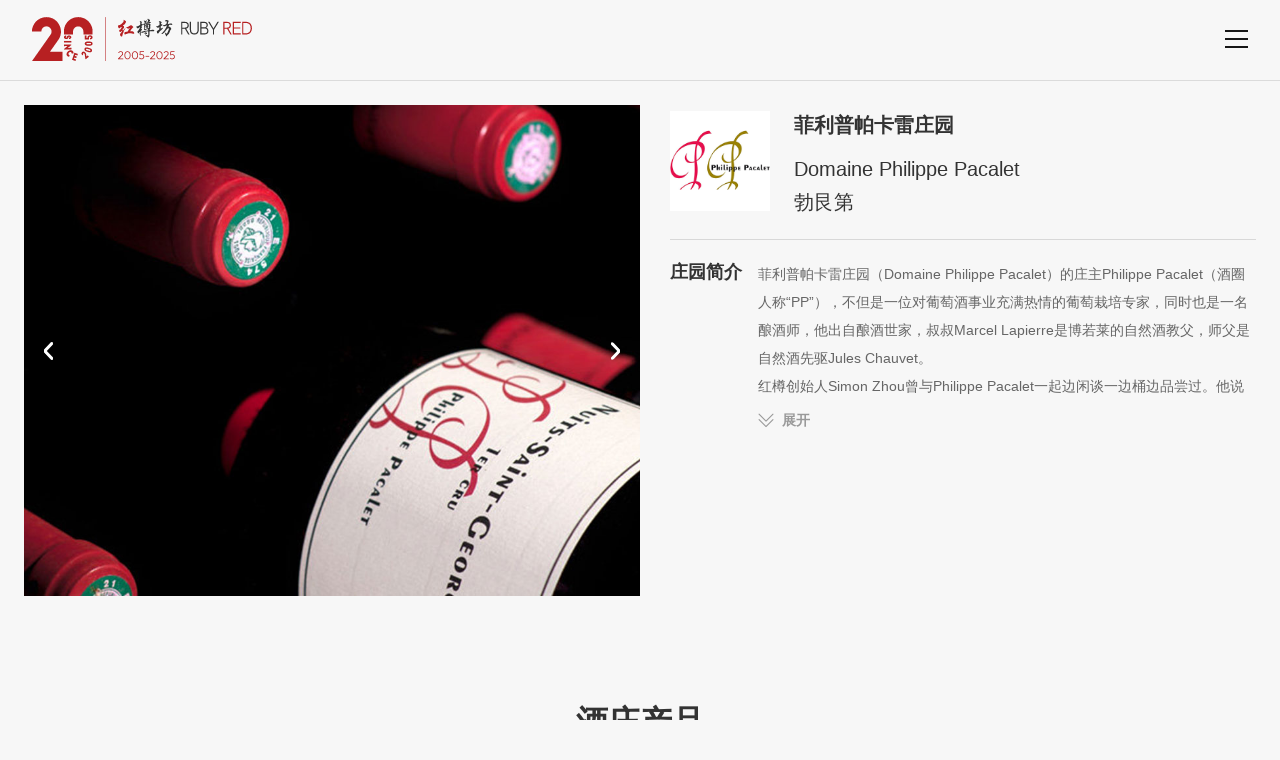

--- FILE ---
content_type: text/html; charset=UTF-8
request_url: http://www.rubyred.com.cn/show/115
body_size: 9395
content:
<!DOCTYPE html>
<html>

<head>
    <meta http-equiv="Content-Type" content="text/html; charset=UTF-8">
    <meta http-equiv="content-language" content="UTF-8">
    <meta name="viewport" content="width=device-width, initial-scale=1.0, maximum-scale=1.0, user-scalable=no">
    <meta name="apple-mobile-web-app-capable" content="yes">
    <meta name="apple-mobile-web-app-status-bar-style" content="black">
    <meta name="format-detection" content="telephone=no">
    <meta name="author" content="">
    <meta name="keywords" content="">
    <meta name="description" content="">
    <meta name="renderer" content="webkit">
    <meta http-equiv="X-UA-Compatible" content="IE=edge;chrome=1">
    <meta http-equiv="pragma" content="no-cache">
    <meta http-equiv="Cache-Control" content="no-cache, must-revalidate">
    <meta http-equiv="expires" content="0">

    <title>红樽坊</title>
    
            <meta name="keywords" content="红樽坊">
    
            <meta name="description" content="红樽坊">
        <link rel="shortcut icon" href="/static/img/favicon.svg" type="image/x-icon" />
        
        <link rel="stylesheet" href="/static/css/swiper.min.css">
        <link rel="stylesheet" href="/static/css/animate.min.css">
        <link rel="stylesheet" href="/static/css/video-js.min.css">
        <link rel="stylesheet" href="/static/css/main.css?1">
    
    <!--[if lte IE9]><script>window.location.href='https://www.givetech.cn/support/upgrade-your-browser.html';</script><![endif]-->
    <script>
        (function () {
            if (window.ActiveXObject) {
                var reg = /10\.0/;
                var str = navigator.userAgent;
                if (reg.test(str)) {
                    window.location.href = 'https://www.givetech.cn/support/upgrade-your-browser.html';
                }
            }
        })();
    </script>
</head>
<body>
    <!-- 移动端头部 -->
<div class="search-bg1"></div>
<div class="header2">
    <div class="main-wrap f-cb">
        <h1 class="logo fl">
            <a href="/">
                <img src="/uploads/images/202501/a02243552145cc8882184b3f2c0de5e5.svg"></a>
        </h1>

        <div class="nav-btn fr">
            <span class="line line1"></span>
            <span class="line line2"></span>
            <span class="line line3"></span>
        </div>
    </div>
    <div class="sub-menu">
        <ul>
            <div class="ser">
                <ul>
                    <li class="active">
                        <form action="/search">
                            <input type="text" name="title" placeholder="查找酒庄…" />
                        </form>
                    </li>
                    <li>
                        <form action="/sea">
                            <input type="text" name="title"  placeholder="查找产品…" />
                        </form>
                    </li>
                </ul>
                <div class="xl">
                    <span>酒庄</span>
                    <div class="ss">
                        <p>酒庄</p>
                        <p>产品</p>
                    </div>
                </div>
            </div>
                       <li>
                <div class="tit1 sub-tit" title="">
                    <a href="/">首页</a>
                                    </div>
                            </li>
                        <li>
                <div class="tit1 sub-tit" title="">
                    <a href="/">酒庄</a>
                                        <i></i>
                                    </div>
                                <div class="sec-list">
                                        <p>
                        <a href="/country/1">葡萄酒</a>
                    </p>
                                        <p>
                        <a href="/country/2">清酒</a>
                    </p>
                                        <p>
                        <a href="/country/4">烈酒</a>
                    </p>
                                        <p>
                        <a href="/country/3">器物</a>
                    </p>
                    
                </div>
                            </li>
                        <li>
                <div class="tit1 sub-tit" title="">
                    <a href="/partner">合作伙伴</a>
                                    </div>
                            </li>
                        <li>
                <div class="tit1 sub-tit" title="">
                    <a href="/about">关于红樽</a>
                                    </div>
                            </li>
                        
        </ul>
        
    </div>
        
</div>
<!-- 移动端头部End -->
        <header class="">
        <div class="col-l">
            <div class="logo">
                <a href="/"><img src="/uploads/images/202501/a02243552145cc8882184b3f2c0de5e5.svg"></a>
            </div>
            <!--<div class="crumbs">-->
            <!--    <a href="/"> &gt; 酒庄详情</a>-->
            <!--</div>-->
        </div>
        <!--<h6>酒庄详情</h6>-->
        <div class="col-r">
            <img src="/static/img/nav.png">
        </div>
    </header>
		<!-- 酒庄详情 -->
        		<div class="show">
			<div class="col-l">
				<div class="swiper-container">
					<div class="swiper-wrapper">
                                                						<div class="swiper-slide">
							<img src="/uploads/images/202205/aae9d5a3bc737890a49849526906dd00.jpg">
						</div>
                        						<div class="swiper-slide">
							<img src="/uploads/images/202205/9d2a51c12f179c24ce424ea1924ad1ce.jpg">
						</div>
                        						<div class="swiper-slide">
							<img src="/uploads/images/202205/7a87913af0d05719a22707b7f6a83619.jpg">
						</div>
                        						<div class="swiper-slide">
							<img src="/uploads/images/202205/4cb5ad985477061b1be095e827a4dee7.jpg">
						</div>
                        						<div class="swiper-slide">
							<img src="/uploads/images/202205/17061dce148ec0997a36e387b0a7bf6b.jpg">
						</div>
                                                					</div>
					
					                                            				                                    				<div class="prev"></div>
        				<div class="next"></div>
				        				                                    				<div class="prev"></div>
        				<div class="next"></div>
				        				                                    				<div class="prev"></div>
        				<div class="next"></div>
				        				                                    				<div class="prev"></div>
        				<div class="next"></div>
				        				                        					
				</div>
			</div>
			<div class="col-r">
				<div class="tit1">
					<div class="ico">
						<img  src="/uploads/images/202205/5f3d5d6eba03cf837fe3e9ef887c090a.png">
					</div>
					<div class="wz">
						<h4>菲利普帕卡雷庄园</h4>
						<p>Domaine Philippe Pacalet </p>
						<p>勃艮第</p>
					</div>
				</div>
				<div class="ms">
				    					<dl>
						<dt>庄园简介</dt>
						<dd>
                            <p>菲利普帕卡雷庄园（Domaine&nbsp;Philippe&nbsp;Pacalet）的庄主Philippe Pacalet（酒圈人称&ldquo;PP&rdquo;），不但是一位对葡萄酒事业充满热情的葡萄栽培专家，同时也是一名酿酒师，他出自酿酒世家，叔叔Marcel Lapierre是博若莱的自然酒教父，师父是自然酒先驱Jules Chauvet。</p>

<p>红樽创始人Simon Zhou曾与Philippe Pacalet一起边闲谈一边桶边品尝过。他说Philippe是一个个性相当鲜明的人，态度看起来似乎有些轻慢和玩世不恭， 骨子里却是不随波逐流的坚持，与他那些风格自成一派的酒给人带来的印象几乎是一致的。</p>

<p>Philippe仅挑选与自己的工作准则相契合的地块，只与进行有机耕种，秉持可持续发展理念的种植户、地主签约。Philippe坚信，只有最小限度的人为干预，才可以尽可能地确保葡萄园的风土得到充分、全面的展现。他的理念可概括为&ldquo;遵循原本、不做干预、文化体验&rdquo;。在土壤管理方面，他不使用任何化肥、化学制剂，葡萄园中用到的产品都来自纯天然原料，所有的工作都由人工进行。酒庄不使用新的橡木桶，从而避免木质风味，控制酒液的氧化程度。 酒液在桶中熟化时间持续14至18个月。在装瓶前，所有酒液既不经过澄清也不进行过滤。后期的所有工序都很轻柔：不使用抽酒泵，完全利用重力装瓶。</p>
                        </dd>
						<a href="javascript:void(0)" class="btn">展开</a>
					</dl>
														</div>
			</div>
		</div>
                		<div class="product-list product-listd">
			<div class="tit titd">
				酒庄产品
			</div>
			<div class="list">
                				<a href="/pro-show/567" class="item">
					<div class="img">
                        						<img src="/uploads/images/202205/672f983ae3ec4a472888660c38b54027.png">
                        						<img src="/uploads/images/202205/5f3d5d6eba03cf837fe3e9ef887c090a.png" class="bg">
					</div>
					<div class="wz">
						<h4>菲利普帕卡雷庄园阿里高特干白葡萄酒</h4>
						<p>Domaine Philippe Pacalet</p>
						<p>Bourgogne Aligote</p>
					</div>
				</a>
                				<a href="/pro-show/568" class="item">
					<div class="img">
                        						<img src="/uploads/images/202205/fa96c3820fdaf38cc050b33ab6aa5f79.png">
                        						<img src="/uploads/images/202205/5f3d5d6eba03cf837fe3e9ef887c090a.png" class="bg">
					</div>
					<div class="wz">
						<h4>菲利普帕卡雷庄园勃艮第老藤干红葡萄酒</h4>
						<p>Domaine Philippe Pacalet</p>
						<p>Bourgogne Pinot Noir VV</p>
					</div>
				</a>
                				<a href="/pro-show/569" class="item">
					<div class="img">
                        						<img src="/uploads/images/202205/98a9d3d3c27e13fc3de973ec32cd9045.png">
                        						<img src="/uploads/images/202205/5f3d5d6eba03cf837fe3e9ef887c090a.png" class="bg">
					</div>
					<div class="wz">
						<h4>菲利普帕卡雷庄园风车磨坊干红葡萄酒</h4>
						<p>Domaine Philippe Pacalet</p>
						<p>Moulin a Vent</p>
					</div>
				</a>
                				<a href="/pro-show/570" class="item">
					<div class="img">
                        						<img src="/uploads/images/202205/ef4f88571b99da40e3698d24bf6a18ef.png">
                        						<img src="/uploads/images/202205/5f3d5d6eba03cf837fe3e9ef887c090a.png" class="bg">
					</div>
					<div class="wz">
						<h4>菲利普帕卡雷庄园拉都瓦干红葡萄酒</h4>
						<p>Domaine Philippe Pacalet</p>
						<p>Ladoix Rouge</p>
					</div>
				</a>
                				<a href="/pro-show/571" class="item">
					<div class="img">
                        						<img src="/uploads/images/202205/ec611028612dd59aa594892ef5b396f8.png">
                        						<img src="/uploads/images/202205/5f3d5d6eba03cf837fe3e9ef887c090a.png" class="bg">
					</div>
					<div class="wz">
						<h4>菲利普帕卡雷庄园谢纳干红葡萄酒</h4>
						<p>Domaine Philippe Pacalet</p>
						<p>Chenas</p>
					</div>
				</a>
                				<a href="/pro-show/572" class="item">
					<div class="img">
                        						<img src="/uploads/images/202205/2b0882cd134f2af80ae3ddf6f75e47d1.png">
                        						<img src="/uploads/images/202205/5f3d5d6eba03cf837fe3e9ef887c090a.png" class="bg">
					</div>
					<div class="wz">
						<h4>菲利普帕卡雷庄园康那士干红葡萄酒</h4>
						<p>Domaine Philippe Pacalet</p>
						<p>Cornas</p>
					</div>
				</a>
                				<a href="/pro-show/573" class="item">
					<div class="img">
                        						<img src="/uploads/images/202205/10960d372c13182885fbbcc47de2e5c1.png">
                        						<img src="/uploads/images/202205/5f3d5d6eba03cf837fe3e9ef887c090a.png" class="bg">
					</div>
					<div class="wz">
						<h4>菲利普帕卡雷庄园基维香贝丹干红葡萄酒</h4>
						<p>Domaine Philippe Pacalet</p>
						<p>Gevrey Chambertin</p>
					</div>
				</a>
                				<a href="/pro-show/574" class="item">
					<div class="img">
                        						<img src="/uploads/images/202205/9521ecf55a6a0ee2932640927cc18121.png">
                        						<img src="/uploads/images/202205/5f3d5d6eba03cf837fe3e9ef887c090a.png" class="bg">
					</div>
					<div class="wz">
						<h4>菲利普帕卡雷庄园夜圣乔治干红葡萄酒</h4>
						<p>Domaine Philippe Pacalet</p>
						<p>Nuits Saint Georges</p>
					</div>
				</a>
                				<a href="/pro-show/575" class="item">
					<div class="img">
                        						<img src="/uploads/images/202205/fec5677e42d98c261beb36104cefca3f.png">
                        						<img src="/uploads/images/202205/5f3d5d6eba03cf837fe3e9ef887c090a.png" class="bg">
					</div>
					<div class="wz">
						<h4>菲利普帕卡雷庄园庞玛干红葡萄酒</h4>
						<p>Domaine Philippe Pacalet</p>
						<p>Pommard</p>
					</div>
				</a>
                				<a href="/pro-show/576" class="item">
					<div class="img">
                        						<img src="/uploads/images/202205/150f4ffcea442005702a1c65850c507e.png">
                        						<img src="/uploads/images/202205/5f3d5d6eba03cf837fe3e9ef887c090a.png" class="bg">
					</div>
					<div class="wz">
						<h4>菲利普帕卡雷庄园高顿塞德干红葡萄酒</h4>
						<p>Domaine Philippe Pacalet</p>
						<p>Corton Bressandes Grand Cru</p>
					</div>
				</a>
                				<a href="/pro-show/577" class="item">
					<div class="img">
                        						<img src="/uploads/images/202205/e775d95a1d3bd5ceceeddedc3300b8a2.png">
                        						<img src="/uploads/images/202205/5f3d5d6eba03cf837fe3e9ef887c090a.png" class="bg">
					</div>
					<div class="wz">
						<h4>菲利普帕卡雷庄园依雪索干红葡萄酒</h4>
						<p>Domaine Philippe Pacalet</p>
						<p>Echezeaux Grand Cru</p>
					</div>
				</a>
                				<a href="/pro-show/578" class="item">
					<div class="img">
                        						<img src="/uploads/images/202205/459c9e620d5b274f92285c045475d490.png">
                        						<img src="/uploads/images/202205/5f3d5d6eba03cf837fe3e9ef887c090a.png" class="bg">
					</div>
					<div class="wz">
						<h4>菲利普帕卡雷庄园高顿莎勒曼尼干白葡萄酒</h4>
						<p>Domaine Philippe Pacalet</p>
						<p>Corton Charlemagne Grand Cru</p>
					</div>
				</a>
                			</div>
		</div>
        		<!-- 酒庄详情End -->
		
		<!--新加-->
        
    <!-- 底部 -->
<footer>
    <a href="">使用条款</a>
    <a href="">隐私条款</a>
    <p>© 2005-2024 上海红樽坊贸易有限公司 版权所有 <a href="">沪ICP备2021026065号</a></p>
    <script type="text/javascript">document.write(unescape("%3Cspan id='cnzz_stat_icon_1281045137'%3E%3C/span%3E%3Cscript src='https://s9.cnzz.com/z_stat.php%3Fid%3D1281045137%26show%3Dpic' type='text/javascript'%3E%3C/script%3E"));</script>
</footer>
<!-- 底部End -->

<!-- 侧边导航 -->
<div class="tc-bg"></div>
<div class="tc">
    <div class="ny">
        <div class="ser">
            <ul>
                <li class="active">
                    <form action="/search">
                        <input type="text" name="title" placeholder="查找酒庄…" />
                    </form>
                </li>
                <li>
                    <form action="/sea">
                        <input type="text" name="title"  placeholder="查找产品…" />
                    </form>
                </li>
            </ul>

            <div class="nav">
                <img src="/static/img/nav1.png">
            </div>

            <div class="xl">
                <span>酒庄</span>
                <div class="ss">
                    <p>酒庄</p>
                    <p>产品</p>
                </div>
            </div>
        </div>
        <div class="tc-nav">
                        <dl >
                <dt>
                    <a href="/">
                        <span>&gt;&gt;</span>首页
                    </a>
                </dt>
                            </dl>
                        <dl  class="active" >
                <dt>
                    <a href="/">
                        <span>&gt;&gt;</span>酒庄
                    </a>
                </dt>
                                <dd>
                                        <a href="/country/1"><span>&gt;&gt;</span>葡萄酒</a>
                                        <a href="/country/2"><span>&gt;&gt;</span>清酒</a>
                                        <a href="/country/4"><span>&gt;&gt;</span>烈酒</a>
                                        <a href="/country/3"><span>&gt;&gt;</span>器物</a>
                                    </dd>
                            </dl>
                        <dl >
                <dt>
                    <a href="/partner">
                        <span>&gt;&gt;</span>合作伙伴
                    </a>
                </dt>
                            </dl>
                        <dl >
                <dt>
                    <a href="/about">
                        <span>&gt;&gt;</span>关于红樽
                    </a>
                </dt>
                            </dl>
                    </div>
        <!--<div class="tc-nav">-->
        <!--    -->
        <!--    <dl >-->
        <!--            -->
        <!--            <dt>-->
        <!--                <a href="/">-->
        <!--                    <span>&gt;&gt;</span>首页-->
        <!--                </a>-->
        <!--            </dt>-->
        <!--            -->
        <!--        -->
                
        <!--    </dl>-->
        <!--    -->
        <!--    <dl  class="active" >-->
        <!--            -->
        <!--        <dt>-->
        <!--            <a href="/">-->
        <!--                <span>&gt;&gt;</span>酒庄-->
        <!--            </a>-->
                	
                	
        <!--        </dt>-->
                	
        <!--        	<div class="list">-->
                			    
        <!--                -->
        <!--        		<dl  class="active" >-->
        <!--        			<dt id="2"  class="active" ><span>&gt;&gt;</span>法国</dt>-->
        <!--                    -->
        <!--        			<dd>-->
        <!--                        -->
        <!--        				<a href="/show/53" id="53"><span>&gt;&gt; </span>Chateau Grillet</a>-->
        <!--                         -->
        <!--        				<a href="/show/45" id="45"><span>&gt;&gt; </span>Chateau de Tracy </a>-->
        <!--                         -->
        <!--        				<a href="/show/28" id="28"><span>&gt;&gt; </span>Ferraton Pere &amp; Fils</a>-->
        <!--                         -->
        <!--        				<a href="/show/72" id="72"><span>&gt;&gt; </span>Champagne Tarlant</a>-->
        <!--                         -->
        <!--        				<a href="/show/52" id="52"><span>&gt;&gt; </span>Domaine Jamet</a>-->
        <!--                         -->
        <!--        				<a href="/show/60" id="60"><span>&gt;&gt; </span>Domaine de Belargus</a>-->
        <!--                         -->
        <!--        				<a href="/show/56" id="56"><span>&gt;&gt; </span>Domaine Saint Remy</a>-->
        <!--                         -->
        <!--        				<a href="/show/64" id="64"><span>&gt;&gt; </span>Champagne J.M. Labruyere</a>-->
        <!--                         -->
        <!--        				<a href="/show/57" id="57"><span>&gt;&gt; </span>Domaine Andre Perret</a>-->
        <!--                         -->
        <!--        				<a href="/show/24" id="24"><span>&gt;&gt; </span>Salon</a>-->
        <!--                         -->
        <!--        				<a href="/show/54" id="54"><span>&gt;&gt; </span>Domaine Zind Humbrecht</a>-->
        <!--                         -->
        <!--        				<a href="/show/51" id="51"><span>&gt;&gt; </span>Larmandier-Bernier</a>-->
        <!--                         -->
        <!--        				<a href="/show/29" id="29"><span>&gt;&gt; </span>Chateau du Seuil</a>-->
        <!--                         -->
        <!--        				<a href="/show/43" id="43"><span>&gt;&gt; </span>Chateau Rayas</a>-->
        <!--                         -->
        <!--        				<a href="/show/140" id="140"><span>&gt;&gt; </span>Champagne Andre Beaufort</a>-->
        <!--                         -->
        <!--        				<a href="/show/135" id="135"><span>&gt;&gt; </span>Domaine Gros-Tollot</a>-->
        <!--                         -->
        <!--        				<a href="/show/134" id="134"><span>&gt;&gt; </span>Stephane Ogier</a>-->
        <!--                         -->
        <!--        				<a href="/show/129" id="129"><span>&gt;&gt; </span>Eric Morgat</a>-->
        <!--                         -->
        <!--        				<a href="/show/128" id="128"><span>&gt;&gt; </span>Chateau Mont-Redon</a>-->
        <!--                         -->
        <!--        				<a href="/show/130" id="130"><span>&gt;&gt; </span>Champagne Laherte Freres</a>-->
        <!--                         -->
        <!--        				<a href="/show/132" id="132"><span>&gt;&gt; </span>Domaine Raymond Usseglio</a>-->
        <!--                         -->
        <!--        				<a href="/show/121" id="121"><span>&gt;&gt; </span>J. de Villebois</a>-->
        <!--                         -->
        <!--        				<a href="/show/120" id="120"><span>&gt;&gt; </span>Domaine de la Charbonniere</a>-->
        <!--                         -->
        <!--        				<a href="/show/111" id="111"><span>&gt;&gt; </span>Champagne Stroebel</a>-->
        <!--                         -->
        <!--        				<a href="/show/91" id="91"><span>&gt;&gt; </span>Domaine Weinbach</a>-->
        <!--                         -->
        <!--        				<a href="/show/82" id="82"><span>&gt;&gt; </span>Domaine Saint Patrice</a>-->
        <!--                         -->
        <!--        				<a href="/show/79" id="79"><span>&gt;&gt; </span>Paul Dethune</a>-->
        <!--                         -->
        <!--        				<a href="/show/71" id="71"><span>&gt;&gt; </span>Clau de Nell</a>-->
        <!--                         -->
        <!--        				<a href="/show/69" id="69"><span>&gt;&gt; </span>Chateau de Saint Cosme</a>-->
        <!--                         -->
        <!--        				<a href="/show/81" id="81"><span>&gt;&gt; </span>Domaine Auguste Clape</a>-->
        <!--                         -->
        <!--        				<a href="/show/76" id="76"><span>&gt;&gt; </span>Tesseron</a>-->
        <!--                         -->
        <!--        				<a href="/show/80" id="80"><span>&gt;&gt; </span>Champagne Robert de Pampignac</a>-->
        <!--                         -->
        <!--        				<a href="/show/189" id="189"><span>&gt;&gt; </span>Champagne Christophe Pitois</a>-->
        <!--                         -->
        <!--        				<a href="/show/188" id="188"><span>&gt;&gt; </span>Champagne Waris Hubert</a>-->
        <!--                         -->
        <!--        				<a href="/show/187" id="187"><span>&gt;&gt; </span>Champagne Dhondt-Grellet</a>-->
        <!--                         -->
        <!--        				<a href="/show/169" id="169"><span>&gt;&gt; </span>Champagne Delamotte</a>-->
        <!--                         -->
        <!--        				<a href="/show/166" id="166"><span>&gt;&gt; </span>Domaine Clos de Mez</a>-->
        <!--                         -->
        <!--        				<a href="/show/162" id="162"><span>&gt;&gt; </span>Domaine Guillemot Michel</a>-->
        <!--                         -->
        <!--        				<a href="/show/161" id="161"><span>&gt;&gt; </span>Domaine Christophe Marin</a>-->
        <!--                         -->
        <!--        				<a href="/show/158" id="158"><span>&gt;&gt; </span>Champagne Roses de Jeanne</a>-->
        <!--                         -->
        <!--        				<a href="/show/157" id="157"><span>&gt;&gt; </span>Domaine de la Touraize</a>-->
        <!--                         -->
        <!--        				<a href="/show/154" id="154"><span>&gt;&gt; </span>Jean Michel Stephan</a>-->
        <!--                         -->
        <!--        				<a href="/show/153" id="153"><span>&gt;&gt; </span>Jean Foillard</a>-->
        <!--                         -->
        <!--        				<a href="/show/150" id="150"><span>&gt;&gt; </span>Domaine Niero</a>-->
        <!--                         -->
        <!--        				<a href="/show/146" id="146"><span>&gt;&gt; </span>Domaine Pegau</a>-->
        <!--                         -->
        <!--        				<a href="/show/144" id="144"><span>&gt;&gt; </span>Domaine Guy Farge</a>-->
        <!--                         -->
        <!--        				<a href="/show/142" id="142"><span>&gt;&gt; </span>Domaine Belle</a>-->
        <!--                         -->
        <!--        			</dd>-->
        <!--                     -->
        <!--        		</dl>-->
        <!--                -->
        <!--        		<dl >-->
        <!--        			<dt id="19" ><span>&gt;&gt;</span>法国勃艮第</dt>-->
        <!--                    -->
        <!--        			<dd>-->
        <!--                        -->
        <!--        				<a href="/show/37" id="37"><span>&gt;&gt; </span>Domaine Mongeard Mugneret</a>-->
        <!--                         -->
        <!--        				<a href="/show/173" id="173"><span>&gt;&gt; </span>Fil de Soie</a>-->
        <!--                         -->
        <!--        				<a href="/show/40" id="40"><span>&gt;&gt; </span>Domaine du Clos de Tart</a>-->
        <!--                         -->
        <!--        				<a href="/show/39" id="39"><span>&gt;&gt; </span>Domaine Henri Rebourseau</a>-->
        <!--                         -->
        <!--        				<a href="/show/59" id="59"><span>&gt;&gt; </span>Chateau de Laborde</a>-->
        <!--                         -->
        <!--        				<a href="/show/49" id="49"><span>&gt;&gt; </span>Domaine d&#039;Eugenie</a>-->
        <!--                         -->
        <!--        				<a href="/show/63" id="63"><span>&gt;&gt; </span>Domaine Jacques Prieur</a>-->
        <!--                         -->
        <!--        				<a href="/show/46" id="46"><span>&gt;&gt; </span>Domaine Francois Mikulski</a>-->
        <!--                         -->
        <!--        				<a href="/show/68" id="68"><span>&gt;&gt; </span>Domaine Arlaud</a>-->
        <!--                         -->
        <!--        				<a href="/show/48" id="48"><span>&gt;&gt; </span>Domaine des Monts Luisants</a>-->
        <!--                         -->
        <!--        				<a href="/show/58" id="58"><span>&gt;&gt; </span>Domaine Vincent Girardin</a>-->
        <!--                         -->
        <!--        				<a href="/show/50" id="50"><span>&gt;&gt; </span>Domiane Coche Dury</a>-->
        <!--                         -->
        <!--        				<a href="/show/127" id="127"><span>&gt;&gt; </span>Domaine Bernard Thierry Glantenay</a>-->
        <!--                         -->
        <!--        				<a href="/show/118" id="118"><span>&gt;&gt; </span>Domaine Daniel-Etienne Defaix</a>-->
        <!--                         -->
        <!--        				<a href="/show/115" id="115"><span>&gt;&gt; </span>Domaine Philippe Pacalet</a>-->
        <!--                         -->
        <!--        				<a href="/show/113" id="113"><span>&gt;&gt; </span>Domaine Robert Groffier</a>-->
        <!--                         -->
        <!--        				<a href="/show/131" id="131"><span>&gt;&gt; </span>Domaine Taupenot Merme</a>-->
        <!--                         -->
        <!--        				<a href="/show/85" id="85"><span>&gt;&gt; </span>Domaine Gros Frere et Soeur</a>-->
        <!--                         -->
        <!--        				<a href="/show/83" id="83"><span>&gt;&gt; </span>Domaine Anne Gros</a>-->
        <!--                         -->
        <!--        				<a href="/show/78" id="78"><span>&gt;&gt; </span>Domaine Joblot</a>-->
        <!--                         -->
        <!--        				<a href="/show/61" id="61"><span>&gt;&gt; </span>Domaine Jean Chartron</a>-->
        <!--                         -->
        <!--        				<a href="/show/138" id="138"><span>&gt;&gt; </span>Domaine Joseph Roty</a>-->
        <!--                         -->
        <!--        				<a href="/show/139" id="139"><span>&gt;&gt; </span>Domaine Laurent Pillot</a>-->
        <!--                         -->
        <!--        				<a href="/show/67" id="67"><span>&gt;&gt; </span>Domaine Fanny Sabre</a>-->
        <!--                         -->
        <!--        				<a href="/show/137" id="137"><span>&gt;&gt; </span>Thomas Boccon</a>-->
        <!--                         -->
        <!--        				<a href="/show/136" id="136"><span>&gt;&gt; </span>Domaine Clos de la Chapelle</a>-->
        <!--                         -->
        <!--        				<a href="/show/126" id="126"><span>&gt;&gt; </span>Domaine Lorenzon</a>-->
        <!--                         -->
        <!--        				<a href="/show/114" id="114"><span>&gt;&gt; </span>Patrick Javillier</a>-->
        <!--                         -->
        <!--        				<a href="/show/86" id="86"><span>&gt;&gt; </span>Domaine de la Commaraine</a>-->
        <!--                         -->
        <!--        				<a href="/show/84" id="84"><span>&gt;&gt; </span>Domaine AF Gros</a>-->
        <!--                         -->
        <!--        				<a href="/show/87" id="87"><span>&gt;&gt; </span>Les Parcellaires de Saulx</a>-->
        <!--                         -->
        <!--        				<a href="/show/77" id="77"><span>&gt;&gt; </span>Domaine Hudelot Noellat</a>-->
        <!--                         -->
        <!--        				<a href="/show/62" id="62"><span>&gt;&gt; </span>Domaine Jean Grivot</a>-->
        <!--                         -->
        <!--        				<a href="/show/55" id="55"><span>&gt;&gt; </span>Domaine Sylvie Esmonin</a>-->
        <!--                         -->
        <!--        				<a href="/show/155" id="155"><span>&gt;&gt; </span>Domaine Joliet</a>-->
        <!--                         -->
        <!--        				<a href="/show/168" id="168"><span>&gt;&gt; </span>Domaine Alexandre Brault</a>-->
        <!--                         -->
        <!--        				<a href="/show/167" id="167"><span>&gt;&gt; </span>Domaine Sebastien Magnien</a>-->
        <!--                         -->
        <!--        				<a href="/show/164" id="164"><span>&gt;&gt; </span>Domaine Raoul Gautherin et Fils</a>-->
        <!--                         -->
        <!--        				<a href="/show/160" id="160"><span>&gt;&gt; </span>Domaine Thibert</a>-->
        <!--                         -->
        <!--        				<a href="/show/159" id="159"><span>&gt;&gt; </span>Domaine Caroline Parent</a>-->
        <!--                         -->
        <!--        				<a href="/show/156" id="156"><span>&gt;&gt; </span>Domaine Claude Dugat</a>-->
        <!--                         -->
        <!--        				<a href="/show/149" id="149"><span>&gt;&gt; </span>Domaine Jean-Luc &amp; Eric Burguet</a>-->
        <!--                         -->
        <!--        				<a href="/show/148" id="148"><span>&gt;&gt; </span>Domaine Joseph Drouhin</a>-->
        <!--                         -->
        <!--        				<a href="/show/147" id="147"><span>&gt;&gt; </span>Domaine Michel Noellat</a>-->
        <!--                         -->
        <!--        				<a href="/show/145" id="145"><span>&gt;&gt; </span>Domaine Daniel Rion</a>-->
        <!--                         -->
        <!--        				<a href="/show/143" id="143"><span>&gt;&gt; </span>Chateau de la Maltroye </a>-->
        <!--                         -->
        <!--        				<a href="/show/141" id="141"><span>&gt;&gt; </span>Alain Corcia</a>-->
        <!--                         -->
        <!--        				<a href="/show/106" id="106"><span>&gt;&gt; </span>Domaine Naudin Ferrand</a>-->
        <!--                         -->
        <!--        				<a href="/show/89" id="89"><span>&gt;&gt; </span>Domaine Bizot</a>-->
        <!--                         -->
        <!--        			</dd>-->
        <!--                     -->
        <!--        		</dl>-->
        <!--                -->
        <!--        		<dl >-->
        <!--        			<dt id="6" ><span>&gt;&gt;</span>新西兰</dt>-->
        <!--                    -->
        <!--        			<dd>-->
        <!--                        -->
        <!--        				<a href="/show/21" id="21"><span>&gt;&gt; </span>Tohu</a>-->
        <!--                         -->
        <!--        				<a href="/show/151" id="151"><span>&gt;&gt; </span>Mt Difficulty</a>-->
        <!--                         -->
        <!--        				<a href="/show/15" id="15"><span>&gt;&gt; </span>Bell Hill</a>-->
        <!--                         -->
        <!--        				<a href="/show/107" id="107"><span>&gt;&gt; </span>Neudorf</a>-->
        <!--                         -->
        <!--        				<a href="/show/102" id="102"><span>&gt;&gt; </span>Dry River</a>-->
        <!--                         -->
        <!--        				<a href="/show/101" id="101"><span>&gt;&gt; </span>Prophet&#039;s Rock</a>-->
        <!--                         -->
        <!--        				<a href="/show/119" id="119"><span>&gt;&gt; </span>Stonyridge</a>-->
        <!--                         -->
        <!--        				<a href="/show/98" id="98"><span>&gt;&gt; </span>Burn Cottage</a>-->
        <!--                         -->
        <!--        				<a href="/show/100" id="100"><span>&gt;&gt; </span>Pyramid Valley</a>-->
        <!--                         -->
        <!--        				<a href="/show/96" id="96"><span>&gt;&gt; </span>Black Estate</a>-->
        <!--                         -->
        <!--        				<a href="/show/124" id="124"><span>&gt;&gt; </span>Spy Valley</a>-->
        <!--                         -->
        <!--        				<a href="/show/105" id="105"><span>&gt;&gt; </span>Mountford</a>-->
        <!--                         -->
        <!--        				<a href="/show/104" id="104"><span>&gt;&gt; </span>Koyama</a>-->
        <!--                         -->
        <!--        				<a href="/show/99" id="99"><span>&gt;&gt; </span>Domaine-Thomson</a>-->
        <!--                         -->
        <!--        				<a href="/show/97" id="97"><span>&gt;&gt; </span>Vidal Estate</a>-->
        <!--                         -->
        <!--        				<a href="/show/5" id="5"><span>&gt;&gt; </span>Akarua</a>-->
        <!--                         -->
        <!--        				<a href="/show/152" id="152"><span>&gt;&gt; </span>Martinborough</a>-->
        <!--                         -->
        <!--        			</dd>-->
        <!--                     -->
        <!--        		</dl>-->
        <!--                -->
        <!--        		<dl >-->
        <!--        			<dt id="3" ><span>&gt;&gt;</span>德国</dt>-->
        <!--                    -->
        <!--        			<dd>-->
        <!--                        -->
        <!--        				<a href="/show/35" id="35"><span>&gt;&gt; </span>Battenfeld-Spanier</a>-->
        <!--                         -->
        <!--        				<a href="/show/34" id="34"><span>&gt;&gt; </span>Kuhling-Gillot</a>-->
        <!--                         -->
        <!--        				<a href="/show/26" id="26"><span>&gt;&gt; </span>Willi Schaefer</a>-->
        <!--                         -->
        <!--        				<a href="/show/38" id="38"><span>&gt;&gt; </span>Rudolf Furst</a>-->
        <!--                         -->
        <!--        				<a href="/show/73" id="73"><span>&gt;&gt; </span>Schafer Frohlich</a>-->
        <!--                         -->
        <!--        				<a href="/show/125" id="125"><span>&gt;&gt; </span>Dr Burklin Wolf</a>-->
        <!--                         -->
        <!--        				<a href="/show/110" id="110"><span>&gt;&gt; </span>Muller-Catoir</a>-->
        <!--                         -->
        <!--        				<a href="/show/103" id="103"><span>&gt;&gt; </span>Peter Jakob Kuhn</a>-->
        <!--                         -->
        <!--        				<a href="/show/88" id="88"><span>&gt;&gt; </span>Ulrich Langguth</a>-->
        <!--                         -->
        <!--        				<a href="/show/90" id="90"><span>&gt;&gt; </span>Bernhard Huber</a>-->
        <!--                         -->
        <!--        				<a href="/show/112" id="112"><span>&gt;&gt; </span>Becker Landgraf</a>-->
        <!--                         -->
        <!--        			</dd>-->
        <!--                     -->
        <!--        		</dl>-->
        <!--                -->
        <!--        		<dl >-->
        <!--        			<dt id="15" ><span>&gt;&gt;</span>英国</dt>-->
        <!--                    -->
        <!--        			<dd>-->
        <!--                        -->
        <!--        				<a href="/show/30" id="30"><span>&gt;&gt; </span>Nyetimber</a>-->
        <!--                         -->
        <!--        				<a href="/show/22" id="22"><span>&gt;&gt; </span>Raimes</a>-->
        <!--                         -->
        <!--        				<a href="/show/133" id="133"><span>&gt;&gt; </span>Jancis Robinson x Richard Brendon</a>-->
        <!--                         -->
        <!--        			</dd>-->
        <!--                     -->
        <!--        		</dl>-->
        <!--                -->
        <!--        		<dl >-->
        <!--        			<dt id="7" ><span>&gt;&gt;</span>意大利</dt>-->
        <!--                    -->
        <!--        			<dd>-->
        <!--                        -->
        <!--        				<a href="/show/36" id="36"><span>&gt;&gt; </span>Biondi Santi</a>-->
        <!--                         -->
        <!--        				<a href="/show/27" id="27"><span>&gt;&gt; </span>G.D. Vajra</a>-->
        <!--                         -->
        <!--        				<a href="/show/41" id="41"><span>&gt;&gt; </span>Ceretto</a>-->
        <!--                         -->
        <!--        				<a href="/show/75" id="75"><span>&gt;&gt; </span>Sottimano</a>-->
        <!--                         -->
        <!--        				<a href="/show/93" id="93"><span>&gt;&gt; </span>Tenuta di Trinoro</a>-->
        <!--                         -->
        <!--        				<a href="/show/117" id="117"><span>&gt;&gt; </span>Ornellaia</a>-->
        <!--                         -->
        <!--        				<a href="/show/92" id="92"><span>&gt;&gt; </span>Montenidoli</a>-->
        <!--                         -->
        <!--        			</dd>-->
        <!--                     -->
        <!--        		</dl>-->
        <!--                -->
        <!--        		<dl >-->
        <!--        			<dt id="4" ><span>&gt;&gt;</span>西班牙</dt>-->
        <!--                    -->
        <!--        			<dd>-->
        <!--                        -->
        <!--        				<a href="/show/31" id="31"><span>&gt;&gt; </span>Alvaro Palacios</a>-->
        <!--                         -->
        <!--        				<a href="/show/25" id="25"><span>&gt;&gt; </span>Bodegas Godelia</a>-->
        <!--                         -->
        <!--        				<a href="/show/32" id="32"><span>&gt;&gt; </span>Bodegas Palacios Remondo</a>-->
        <!--                         -->
        <!--        				<a href="/show/123" id="123"><span>&gt;&gt; </span>Clos Mogador</a>-->
        <!--                         -->
        <!--        				<a href="/show/33" id="33"><span>&gt;&gt; </span>Bodegas Descendientes</a>-->
        <!--                         -->
        <!--        				<a href="/show/122" id="122"><span>&gt;&gt; </span>Barbadillo</a>-->
        <!--                         -->
        <!--        				<a href="/show/116" id="116"><span>&gt;&gt; </span>Martin Codax</a>-->
        <!--                         -->
        <!--        				<a href="/show/94" id="94"><span>&gt;&gt; </span>Josep Grau</a>-->
        <!--                         -->
        <!--        				<a href="/show/95" id="95"><span>&gt;&gt; </span>Alsina Sarda</a>-->
        <!--                         -->
        <!--        				<a href="/show/109" id="109"><span>&gt;&gt; </span>Don Sancho de Londono</a>-->
        <!--                         -->
        <!--        				<a href="/show/108" id="108"><span>&gt;&gt; </span>Bodegas San Valero</a>-->
        <!--                         -->
        <!--        			</dd>-->
        <!--                     -->
        <!--        		</dl>-->
        <!--                -->
        <!--        		<dl >-->
        <!--        			<dt id="14" ><span>&gt;&gt;</span>奥地利</dt>-->
        <!--                    -->
        <!--        		</dl>-->
        <!--                -->
        <!--        		<dl >-->
        <!--        			<dt id="13" ><span>&gt;&gt;</span>南非</dt>-->
        <!--                    -->
        <!--        		</dl>-->
        <!--                -->
        <!--        		<dl >-->
        <!--        			<dt id="12" ><span>&gt;&gt;</span>匈牙利</dt>-->
        <!--                    -->
        <!--        		</dl>-->
        <!--                -->
        <!--        		<dl >-->
        <!--        			<dt id="11" ><span>&gt;&gt;</span>中国</dt>-->
        <!--                    -->
        <!--        			<dd>-->
        <!--                        -->
        <!--        				<a href="/show/186" id="186"><span>&gt;&gt; </span>geoin</a>-->
        <!--                         -->
        <!--        				<a href="/show/171" id="171"><span>&gt;&gt; </span>Jiangyu Ferment</a>-->
        <!--                         -->
        <!--        			</dd>-->
        <!--                     -->
        <!--        		</dl>-->
        <!--                -->
        <!--        		<dl >-->
        <!--        			<dt id="10" ><span>&gt;&gt;</span>智利</dt>-->
        <!--                    -->
        <!--        		</dl>-->
        <!--                -->
        <!--        		<dl >-->
        <!--        			<dt id="9" ><span>&gt;&gt;</span>阿根廷</dt>-->
        <!--                    -->
        <!--        		</dl>-->
        <!--                -->
        <!--        		<dl >-->
        <!--        			<dt id="8" ><span>&gt;&gt;</span>美国</dt>-->
        <!--                    -->
        <!--        		</dl>-->
        <!--                -->
        <!--        		<dl >-->
        <!--        			<dt id="5" ><span>&gt;&gt;</span>葡萄牙</dt>-->
        <!--                    -->
        <!--        		</dl>-->
        <!--                -->
        <!--        		<dl >-->
        <!--        			<dt id="16" ><span>&gt;&gt;</span>日本</dt>-->
        <!--                    -->
        <!--        			<dd>-->
        <!--                        -->
        <!--        				<a href="/show/47" id="47"><span>&gt;&gt; </span>白岩酒造</a>-->
        <!--                         -->
        <!--        				<a href="/show/42" id="42"><span>&gt;&gt; </span>白糸酒造</a>-->
        <!--                         -->
        <!--        				<a href="/show/70" id="70"><span>&gt;&gt; </span>松本酒造</a>-->
        <!--                         -->
        <!--        				<a href="/show/74" id="74"><span>&gt;&gt; </span>Kihara</a>-->
        <!--                         -->
        <!--        				<a href="/show/185" id="185"><span>&gt;&gt; </span>高木酒造</a>-->
        <!--                         -->
        <!--        				<a href="/show/184" id="184"><span>&gt;&gt; </span>N</a>-->
        <!--                         -->
        <!--        				<a href="/show/183" id="183"><span>&gt;&gt; </span>éks</a>-->
        <!--                         -->
        <!--        				<a href="/show/178" id="178"><span>&gt;&gt; </span>冨田酒造</a>-->
        <!--                         -->
        <!--        				<a href="/show/177" id="177"><span>&gt;&gt; </span>福禄寿酒造</a>-->
        <!--                         -->
        <!--        				<a href="/show/176" id="176"><span>&gt;&gt; </span>日日酿造</a>-->
        <!--                         -->
        <!--        				<a href="/show/175" id="175"><span>&gt;&gt; </span>间酒造</a>-->
        <!--                         -->
        <!--        			</dd>-->
        <!--                     -->
        <!--        		</dl>-->
        <!--                -->
        <!--        		<dl >-->
        <!--        			<dt id="1" ><span>&gt;&gt;</span>澳大利亚</dt>-->
        <!--                    -->
        <!--        			<dd>-->
        <!--                        -->
        <!--        				<a href="/show/190" id="190"><span>&gt;&gt; </span>Grosset</a>-->
        <!--                         -->
        <!--        				<a href="/show/181" id="181"><span>&gt;&gt; </span>Bass Phillip</a>-->
        <!--                         -->
        <!--        				<a href="/show/180" id="180"><span>&gt;&gt; </span>By Farr</a>-->
        <!--                         -->
        <!--        				<a href="/show/179" id="179"><span>&gt;&gt; </span>Clonakilla</a>-->
        <!--                         -->
        <!--        			</dd>-->
        <!--                     -->
        <!--        		</dl>-->
        <!--                -->
        <!--        	</div>-->
                
        <!--        -->
                
        <!--    </dl>-->
        <!--    -->
        <!--    <dl >-->
        <!--            -->
        <!--            <dt>-->
        <!--                <a href="/partner">-->
        <!--                    <span>&gt;&gt;</span>合作伙伴-->
        <!--                </a>-->
        <!--            </dt>-->
        <!--            -->
        <!--        -->
                
        <!--    </dl>-->
        <!--    -->
        <!--    <dl >-->
        <!--            -->
        <!--            <dt>-->
        <!--                <a href="/about">-->
        <!--                    <span>&gt;&gt;</span>关于红樽-->
        <!--                </a>-->
        <!--            </dt>-->
        <!--            -->
        <!--        -->
                
        <!--    </dl>-->
        <!--    -->
        <!--</div>-->
    </div>
</div>
<!-- 侧边导航End -->

        
        
                <script src="/static/js/jquery.min.js"></script>
        <script src="/static/js/jquery.transit.js"></script>
        <script src="/static/js/swiper.min.js"></script>
        <script src="/static/js/wow.min.js"></script>
        <script src="/static/js/main.js"></script>
        <script src='/static/js/video.min.js'></script>
            <script>
        var country = '';
        var jz = '';
        // 国家
        $('.tc .ny .tc-nav .list dl dt').click(function() {
            console.log(1);
            $('.tc .ny .tc-nav .list dl dt').removeClass('active');
            $(this).addClass('active');
            $('.tc .ny .tc-nav .list dl').removeClass('active');
            $(this).parent('dl').addClass('active');
        });

        // 酒庄
        $('.tc .ny .tc-nav .list dl dd a').click(function() {
            $('.tc .ny .tc-nav .list dl dd a').removeClass('active');
            $(this).addClass('active');
            var navid = $("#navid").val();
            var token = $('input[name="_token"]').val();
            
            jz = $(this).attr('id');
            var str = '';
            if(country == ''){
                country = 0;
            }
            
             var url = '/show/'+jz;
             window.localtion.href = url;


        });

    </script>
    
    <!-- 页面js -->
    <script>
        var swiper1 = new Swiper(".show .col-l .swiper-container", {
            loop:true,
            navigation: {
                nextEl: ".next",
                prevEl: ".prev",
            },
        });
    </script>
    
    
    <!--<script type="text/javascript">
		$(document).ready(function(){
			var onoff = false;
			$('.show .col-r .ms dl:nth-child(1)').each(function() {
				var article = $(this).find('dd');
				var str = article.text();
				var see = $(this).find('.btn');
				if (str.length > 260) {
					article.text(str.substr(0, 260) + '...');
					see.text('展开');
				}else{
				    $('.show .col-r .ms dl:nth-child(1) a.btn').hide();
				}
				see.click(function() {
					if (onoff) {
						article.text(str.substr(0, 260) + '...');
						see.text('展开');
					} else {
						article.text(str);
						see.text('收起');
					}
					onoff = !onoff
				});
			});
			
			$('.show .col-r .ms dl:nth-child(2)').each(function() {
				var article = $(this).find('dd');
				var str = article.text();
				var see = $(this).find('.btn');
				if (str.length > 260) {
					article.text(str.substr(0, 260) + '...');
					see.text('展开');
				}else{
				    $('.show .col-r .ms dl:nth-child(2) a.btn').hide();
				}
				see.click(function() {
					if (onoff) {
						article.text(str.substr(0, 260) + '...');
						see.text('展开');
					} else {
						article.text(str);
						see.text('收起');
					}
					onoff = !onoff
				});
			});
		});
	</script>-->
	
	
	<script>
        if($('.show .col-r .ms dl:nth-child(1) dd').height() > 140 ){
            $('.show .col-r .ms dl:nth-child(1)').addClass('active');
        }
        else{
            $('.show .col-r .ms dl:nth-child(1) a.btn').hide();
        }
        
        if($('.show .col-r .ms dl:nth-child(2) dd').height() > 84 ){
            $('.show .col-r .ms dl:nth-child(2)').addClass('active');
        }else{
            $('.show .col-r .ms dl:nth-child(2) a.btn').hide();
        }
        
        $(".show .col-r .ms dl:nth-child(1) a.btn").click(function(){
            if($('.show .col-r .ms dl:nth-child(1)').hasClass('active')){
                $(this).text('收起');
                $(this).parents('.show .col-r .ms dl:nth-child(1)').removeClass('active');
            }else{
                $(this).text('展开');
                $(this).parents('.show .col-r .ms dl:nth-child(1)').addClass('active');
            }
        });
        
        $(".show .col-r .ms dl:nth-child(2) a.btn").click(function(){
            if($('.show .col-r .ms dl:nth-child(2)').hasClass('active')){
                $(this).text('收起');
                $(this).parents('.show .col-r .ms dl:nth-child(2)').removeClass('active');
            }else{
                $(this).text('展开');
                $(this).parents('.show .col-r .ms dl:nth-child(2)').addClass('active');
            }
        });
    </script>
</body>
</html>


--- FILE ---
content_type: text/css
request_url: http://www.rubyred.com.cn/static/css/main.css?1
body_size: 10977
content:
@charset "UTF-8";
html,body,div,span,applet,object,iframe,h1,h2,h3,h4,h5,h6,p,blockquote,pre,a,abbr,acronym,address,big,cite,code,del,dfn,em,img,ins,kbd,q,s,samp,small,strike,sub,sup,tt,var,b,u,i,center,dl,dt,dd,ol,ul,li,fieldset,form,label,legend,table,caption,tbody,tfoot,thead,tr,th,td,article,aside,canvas,details,embed,figure,figcaption,footer,header,hgroup,menu,nav,output,ruby,section,summary,time,mark,audio,video {margin:0;padding:0;border:0;font-size:100%;font:inherit;vertical-align:baseline}
article,aside,details,figcaption,figure,footer,header,hgroup,menu,nav,section {display:block}
body {line-height:1}
ol,ul {list-style:none}
blockquote,q {quotes:none}
blockquote:before,blockquote:after,q:before,q:after {content:'';content:none}
table {border-collapse:collapse;border-spacing:0}
div,form,img,ul,ol,li,dl,dt,dd,p,tr,td,body,span,pre,input {margin:0;padding:0;border:0;font-weight:normal;background-repeat:no-repeat;outline:none;}
h1,h2,h3,h4,h5,h6,p {margin:0;padding:0;font-weight:normal;font-family:-apple-system,BlinkMacSystemFont,PingFang SC,Microsoft YaHei,Segoe UI,Hiragino Sans GB,Helvetica Neue,Helvetica,Arial,sans-serif,Apple Color Emoji,Segoe UI Emoji,Segoe UI Symbol;}
body {font-family:-apple-system,BlinkMacSystemFont,PingFang SC,Microsoft YaHei,Segoe UI,Hiragino Sans GB,Helvetica Neue,Helvetica,Arial,sans-serif,Apple Color Emoji,Segoe UI Emoji,Segoe UI Symbol;font-size:14px;margin:0px;padding:0px;color:#333333;height:auto;clear:both;}
img {border:0px;}
ul,li {list-style:none;}
em,i {font-style:normal;}
a {text-decoration:none !important;color:#333;outline:none;cursor:pointer;}
a:hover {background-repeat:no-repeat;text-decoration:none;}
.clearfix:after,.clearfix:before {content:" ";display:table}
.clearfix:after {clear:both}
.clear {clear:both;}
.fl {float:left;}
.fr {float:right;}
.layout {width:86%;margin:0 auto;position:relative;}
.layout1 {width:100%;margin:0 auto;position:relative;}
.tit{text-align: center;font-size: 32px;font-weight: bold;color: #333333;line-height: 45px;padding-bottom: 61px;position: relative;}
.tit::after{content: '';display: block;width: calc(100% - 48px);height: 1px;background-color: #EBEBEB;position: absolute; left: 24px;bottom:30px;}

* {box-sizing:border-box;-webkit-text-size-adjust:none;}
body {left:0px;position:relative;line-height:1;background-color: #f7f7f7;}
html{width:100%;overflow-x: hidden;}


/*鼠标选中文字的样式*/
body::-moz-selection {background:red;color:#fff;}
body::selection {background:red;color:#fff;}

/*网站默认滚动跳的样式*/
body::-webkit-scrollbar {width:5px;height:5px;}
body::-webkit-scrollbar-track {background:rgba(0,0,0,0.1);}
body::-webkit-scrollbar-thumb {background:rgba(0,0,0,0.1);}
body::-webkit-scrollbar-thumb:window-inactive {background:rgba(0,0,0,0.1);}
body::-webkit-scrollbar-thumb:vertical:hover {background:rgba(0,0,0,0.1);}


/*示例字体*/
@font-face {font-family:"DIN-Light";src:url("../fonts/HarmonyOS_Sans_SC_Light.ttf");font-weight:normal;font-style:normal;}
@font-face {font-family:"DIN-Bold";src:url("../fonts/HarmonyOS_Sans_SC_Bold.ttf");font-weight:normal;font-style:normal;}
@font-face {font-family:"DINCond-Bold";src:url("../fonts/HarmonyOS_Sans_SC_Bold.ttf");font-weight:normal;font-style:normal;}
@font-face {font-family:"DIN-BlackItalic";src:url("../fonts/HarmonyOS_Sans_SC_Regular.ttf");font-weight:normal;font-style:normal;}
@font-face {font-family:"GOTHAMBOLD";src:url("../fonts/HarmonyOS_Sans_SC_Bold.ttf");font-weight:normal;font-style:normal;}

/* pc头部 */
header{position: fixed;top:0;left:0;width: 100%;height: 100px;z-index: 99;display: flex;align-items: center;padding:0 2.5%;justify-content: space-between;transition: all .3s;}
header .col-l{}
header h6{color:#999;font-size:14px;position:absolute;right:calc(2.5% + 23px + 24px)}
/*header .col-l .logo{margin-bottom: 16px;}*/
header .col-l .crumbs a{font-size: 14px; font-weight: 400;color: #999999;line-height: 20px;}
header .col-r{cursor: pointer;}
header.fix{background-color: #fff;}
header .col-l .logo img{width: 220px;}

/* 移动端导航 */
.search-bg1 {position:fixed;left:0;top:0;width:100%;height:100%;z-index:10;background-color:#f5f5f5;display:none;z-index:2000;}
.header2 {height:55px;position:fixed;background:#fff;z-index:20000;width:100%;display:none;top:0;left:0;}
.header2 .main-wrap {height:55px;padding:0 3%;box-shadow:0px 0px 10px 0px rgba(0,0,0,0.1);box-sizing:border-box;width:100%;}
.header2 .logo {height:55px;overflow:hidden;}
.header2 .logo a {display:block;}
.header2 .logo img {display:block;height:30px;margin-top:13px;}
.header2 .lang {line-height:55px;font-size:12px;position:absolute;top:0;height:55px;right:50px;}
.header2 .lang a {color:#333;font-size:14px;}
.header2 .ser {position:absolute;right:80px;top:50%;transform:translateY(-50%)}
.header2 .nav-btn {width:24px;height:18px;position:relative;cursor:pointer;margin-top:18px;}
.header2 .nav-btn .line {display:block;width:100%;height:2px;border-radius:2px;background-color:#ababab;position:absolute;}
.header2 .nav-btn .line1 {-webkit-transform-origin:left 0px 0;-ms-transform-origin:left 0px 0;transform-origin:left 0px 0;}
.header2 .nav-btn .line2 {top:8px;}
.header2 .nav-btn .line3 {bottom:0;-webkit-transform-origin:left 2px 0;-ms-transform-origin:left 2px 0;transform-origin:left 2px 0;}
.header2 .sub-menu {width:100%;padding:0 2%;display:none;position:absolute;left:0;top:60px;z-index:2;overflow-y:auto;box-sizing:border-box;}
.header2 .sub-menu ul {width:100%;overflow-y:scroll;height:calc(100vh - 55px - 1.5rem);}
.header2 .sub-menu li {border-bottom:1px solid #E8E8E8;font-size:16px;width:96%;margin:0 auto;}
.header2 .sub-menu .tit1 {display:block;width:100%;padding:0 3%;line-height:60px;color:#333;position:relative;box-sizing:border-box;font-size:16px;}
.header2 .sub-menu .tit1 i {display:block;width:10px;height:10px;background-image:url(../img/h-add.svg);position:absolute;top:50%;margin-top:-5px;right:3%;transition:all .3s linear;-moz-transition:all .3s linear;-webkit-transition:all .3s linear;-o-transition:all .3s linear;-ms-transition:all .3s linear;}
.header2 .sub-menu .tit1.on i {transform:rotate(45deg);}
.header2 .sub-menu .sec-list {line-height:40px;padding:10px 4%;display:none;}
.header2 .sub-menu .sec-list p {background:url(../img/ico_04.png) no-repeat left center;background-size:3px auto;font-size:14px;}
.header2 .sub-menu .sec-list a {padding-left:3%;color:#666;display:block;}

.header2 .nav-btn.hover .line {background:#ccc;}
.header2.fix{background-color: #ededed;}

/* 首页 */
.pro-list{margin-top:100px;min-height:calc(100vh - 144px)}
.pro-list .hidden{display: none;}
.pro-list .list{display: flex;flex-wrap: wrap;}
.pro-list .list a.item{position: relative;width: 20%;background-color: #fff;border-right: 1px solid #fff;border-bottom: 1px solid #fff;overflow:hidden;}
.pro-list .list a.item::before{content: '';display: block;width: 100%;height: 100%;background-color: rgba(0,0,0,0.07);position: absolute;left: 0;top:0;z-index: 3;}
.pro-list .list a.item .ico{width: 100%;height: 216px;position: relative;z-index: 2;}
.pro-list .list a.item .ico img{display: block;position: absolute;top:50%;left:50%;transform: translate(-50%,-50%);width:120px;}
.pro-list .list a.item .wz{position: absolute;width: 100%;height: 100%;position: absolute;left:0;top:0;background-size: 100% 100%;transform:translateY(101%); transition: all .6s;z-index: 6;overflow: hidden;}
.pro-list .list a.item .wz .ms{position: absolute;left:0;bottom:9px; padding:0 16px;transform: translateY(100px);opacity: 0;transition: all 1s;}
.pro-list .list a.item .wz .ms p{font-size: 14px;font-weight: 400px;color: #fff;margin-top: 9px;}
.pro-list .list a.item:hover .wz{transform: translateY(0);}
.pro-list .list a.item:hover .wz .ms{transform: translateY(0);opacity: 1;}
.pro-list .more{padding:48px 0;text-align: center;font-size: 16px;font-weight: 400;color: #333333;position: relative;}
.pro-list .more::before{content: '';display: block;width: 46px;height: 1px;background-color: #333333;position: absolute;left:50%;bottom:46px;transform: translateX(-50%);}

.pro-list1 .list a.item .ico img{width:100%;height:100%;}


/* 底部 */
footer{display: flex;justify-content: center;padding: 16px;}
footer a{font-size: 12px;font-weight: 400;color: #999999;transition: all .3s;position: relative;padding-right: 22px;}
footer a::after{content: '';display: block;width: 1px;height: 12px;background-color: #999;position: absolute;right:11px;top:0;}
footer a:nth-child(2)::after{display: none;}
footer a:hover{color: #333;}
footer p{font-size: 12px;font-weight: 400;color: #999999;}
footer p a::after{display: none;}

/* 侧边导航 */
.tc{position: fixed;width: 20%;height: 100vh;top:0;right:0;z-index: 100;-webkit-transform: translate3d(100%,0,0);transform: translate3d(100%,0,0);-webkit-transition: -webkit-transform 0.8s;transition: transform 0.8s;-webkit-transition-timing-function: cubic-bezier(0.7,0,0.3,1);transition-timing-function: cubic-bezier(0.7,0,0.3,1);padding:0 2.5%;background-color: #fff;}
.tc-bg{content: '';display: block;width: 100%;height: calc(100% - 100px);background-color: rgba(0,0,0,0.3);position: fixed;top:100px;left:0;z-index: 99;display: none;}
.tc .ny .ser{height: 100px;display: flex;justify-content: space-between;align-items: center;}
.tc .ny .ser ul{display: block;width: calc(100% - 70px);position: relative;}
.tc .ny .ser ul li{width: 100%;display: none;}
.tc .ny .ser ul li.active{display: block;}
.tc .ny .ser ul li form{position: relative; padding-left: 26px;padding-bottom: 12px;border-bottom: 1px solid #D8D8D8;}
.tc .ny .ser ul li form::before{content: '';width: 16px;height: 16px;background-image: url(../img/ser.png);position: absolute;left:0;top:0;}
.tc .ny .ser ul li form input{font-size: 12px;font-weight: 400;color: #333;height: 16px;line-height: 16px;}
.tc .ny .ser .nav{cursor: pointer;}
.tc .ny .ser .xl{position: absolute;right:120px;top:36px;}
.tc .ny .ser .xl span{display: block;font-size: 14px;font-weight: 400;color: #333333;cursor: pointer;position: relative;padding-right: 22px;}
.tc .ny .ser .xl span::after{content: '';display: block;width: 16px;height: 16px;background-image: url(../img/down.png);position: absolute;right:0;top:0;}
.tc .ny .ser .xl .ss{display: none;position: absolute;left:50%;transform: translateX(-50%);margin-top:20px;background-color:#ffffff;box-shadow:0 0 8px rgba(0,0,0,0.1);padding:10px 0;width: 100px;}
.tc .ny .ser .xl .ss p{font-size: 12px;font-weight: 400;color: #333333;position: relative;cursor: pointer;height: 30px;line-height: 30px;text-align: center;}
.tc .ny .tc-nav{padding:30px 0;}
.tc .ny .tc-nav dl{padding:30px 0;border-bottom: 1px solid #D8D8D8;max-height: calc(100vh - 400px);overflow-y:auto;}
.tc .ny .tc-nav dl dt{position: relative;}
.tc .ny .tc-nav dl dt a{position: relative; color: #333333;font-weight: bold;font-size: 18px;transition: all .3s;}
.tc .ny .tc-nav dl dt a span{opacity: 0;transition: all .3s;position: absolute;left:0;top:50%;transform: translateY(-50%);display:none;}
.tc .ny .tc-nav dl dt a:hover,.tc .ny .tc-nav dl.active dt a{color: #999;}
.tc .ny .tc-nav dl dt a:hover span,.tc .ny .tc-nav dl.active dt a span{opacity: 1;}
.tc .ny .tc-nav dl dd{margin-top: 30px;}
.tc .ny .tc-nav dl dd a{position: relative; display: block;font-size: 14px;font-weight: 400;color: #666666;margin-bottom: 16px;transition: all .3s;}
.tc .ny .tc-nav dl dd a span{opacity: 0;transition: all .3s;position: absolute;left:0;top:50%;transform: translateY(-50%);display:none;}
.tc .ny .tc-nav dl dd a:hover,.tc .ny .tc-nav dl dd a.active{color: #999;}
.tc .ny .tc-nav dl dd a:hover span,.tc .ny .tc-nav dl dd a.active span{opacity: 1;}
.tc .ny .tc-nav dl dd a:last-child{margin-bottom: 0;}
.tc .ny .tc-nav dl:last-child{border: none;}

.tc .ny .tc-nav dl::-webkit-scrollbar {width:5px;height:5px;display: none;}
.tc .ny .tc-nav dl::-webkit-scrollbar-track {background:rgba(0,0,0,0.1);display: none;}
.tc .ny .tc-nav dl::-webkit-scrollbar-thumb {background:rgba(0,0,0,0.1);display: none;}
.tc .ny .tc-nav dl::-webkit-scrollbar-thumb:window-inactive {background:rgba(0,0,0,0.1);display: none;}
.tc .ny .tc-nav dl::-webkit-scrollbar-thumb:vertical:hover {background:rgba(0,0,0,0.1);display: none;}

.tc .ny .tc-nav .list{padding:0;position: relative;height: calc(100% - 764px);overflow-y:scroll;margin-top:20px;overflow-y:scroll;}
.tc .ny .tc-nav .list::after{content: '';display: block;width: 1px;height: 100%;background-color: #EBEBEB;position: absolute;left:35%;top:0;}
.tc .ny .tc-nav .list dl{width: 100%;margin-bottom: 10px;position: relative;padding: 0;border: none;margin-top:0;}
.tc .ny .tc-nav .list dl dt{font-size: 12px;font-weight: bold;color: #666666;line-height: 22px;width: 50%;cursor: pointer;}
.tc .ny .tc-nav .list dl dt span{display: none;}
.tc .ny .tc-nav .list dl dt.active{color: #999999;}
.tc .ny .tc-nav .list dl dd{width: 58%;position: fixed;height: calc(100vh - 500px);overflow-y: scroll;top: 240px;right:0;z-index: 3;display: none;}
.tc .ny .tc-nav .list dl.active dd{display: block;}

.tc .ny .tc-nav .list::-webkit-scrollbar {width:5px;height:5px;display: none;}
.tc .ny .tc-nav .list::-webkit-scrollbar-track {background:rgba(0,0,0,0.1);display: none;}
.tc .ny .tc-nav .list::-webkit-scrollbar-thumb {background:rgba(0,0,0,0.1);display: none;}
.tc .ny .tc-nav .list::-webkit-scrollbar-thumb:window-inactive {background:rgba(0,0,0,0.1);display: none;}
.tc .ny .tc-nav .list::-webkit-scrollbar-thumb:vertical:hover {background:rgba(0,0,0,0.1);display: none;}

.tc .ny .tc-nav .list dl dd::-webkit-scrollbar {width:5px;height:5px;display: none;}
.tc .ny .tc-nav .list dl dd::-webkit-scrollbar-track {background:rgba(0,0,0,0.1);display: none;}
.tc .ny .tc-nav .list dl dd::-webkit-scrollbar-thumb {background:rgba(0,0,0,0.1);display: none;}
.tc .ny .tc-nav .list dl dd::-webkit-scrollbar-thumb:window-inactive {background:rgba(0,0,0,0.1);display: none;}
.tc .ny .tc-nav .list dl dd::-webkit-scrollbar-thumb:vertical:hover {background:rgba(0,0,0,0.1);display: none;}
.tc .ny .tc-nav .list dl dd a{font-size: 12px;font-weight: 400;color: #666666;line-height: 20px;cursor: pointer;display: block;margin-bottom: 14px;}
.tc .ny .tc-nav .list dl dd a span{display: none;}
.tc .ny .tc-nav .list dl dd a.active{color: #999999;;}
.tc .ny .tc-nav .list dl dd a:hover{opacity:0.7;}

.tc.active{-webkit-transform: translate3d(0,0,0);transform: translate3d(0,0,0);-webkit-transition: -webkit-transform 0.8s;transition: transform 0.8s;-webkit-transition-timing-function: cubic-bezier(0.7,0,0.3,1);transition-timing-function: cubic-bezier(0.7,0,0.3,1);}

/* 产品导航 */
.pro-nav{position: fixed;width: 350px;height: calc(100vh - 100px);top:100px;right:0;z-index: 100;-webkit-transform: translate3d(100%,0,0);transform: translate3d(100%,0,0);-webkit-transition: -webkit-transform 0.8s;transition: transform 0.8s;-webkit-transition-timing-function: cubic-bezier(0.7,0,0.3,1);transition-timing-function: cubic-bezier(0.7,0,0.3,1);background-color: #fff;}
.pro-nav-bg{content: '';display: block;width: 100%;height: calc(100% - 100px);background-color: rgba(0,0,0,0.3);position: fixed;top:100px;left:0;z-index: 99;display: none;}
.pro-nav .sx{display: flex;align-items: center; padding:13px 24px;font-size: 16px;font-weight: 400;color: #999999;cursor: pointer;}
.pro-nav .sx img{margin-right: 16px;}
.pro-nav .sx_ul{display: flex;padding: 13px 24px 13px 24px;margin-bottom: 22px;font-size:16px;justify-content:space-between;}
.pro-nav .sx_ul a{color: #666666;transition:all 0.5s;font-weight:bold;}
.pro-nav .sx_ul a:hover,.pro-nav .sx_ul a.on{color:#999999;}

.pro-nav .list{padding:0 7%;position: relative;height: calc(100% - 164px);}
.pro-nav .list::after{content: '';display: block;width: 1px;height: 100%;background-color: #EBEBEB;position: absolute;left:35%;top:0;}
.pro-nav .list dl{width: 100%;margin-bottom: 40px;position: relative;}
.pro-nav .list dl dt{font-size: 16px;font-weight: bold;color: #666666;line-height: 22px;width: 50%;cursor: pointer;}
.pro-nav .list dl dt span{display: none;}
/*.pro-nav .list dl dt.active span{display: inline-block;}*/
.pro-nav .list dl dt.active{color: #999999;}
.pro-nav .list dl dd{width: 58%;position: fixed;height: calc(100vh - 200px);overflow-y: scroll;top: 106px;right:0;z-index: 3;display: none;}
.pro-nav .list dl.active dd{display: block;}

.pro-nav .list{overflow-y: scroll;}

.pro-nav .list::-webkit-scrollbar {width:5px;height:5px;display: none;}
.pro-nav .list::-webkit-scrollbar-track {background:rgba(0,0,0,0.1);display: none;}
.pro-nav .list::-webkit-scrollbar-thumb {background:rgba(0,0,0,0.1);display: none;}
.pro-nav .list::-webkit-scrollbar-thumb:window-inactive {background:rgba(0,0,0,0.1);display: none;}
.pro-nav .list::-webkit-scrollbar-thumb:vertical:hover {background:rgba(0,0,0,0.1);display: none;}

.pro-nav .list dl dd::-webkit-scrollbar {width:5px;height:5px;display: none;}
.pro-nav .list dl dd::-webkit-scrollbar-track {background:rgba(0,0,0,0.1);display: none;}
.pro-nav .list dl dd::-webkit-scrollbar-thumb {background:rgba(0,0,0,0.1);display: none;}
.pro-nav .list dl dd::-webkit-scrollbar-thumb:window-inactive {background:rgba(0,0,0,0.1);display: none;}
.pro-nav .list dl dd::-webkit-scrollbar-thumb:vertical:hover {background:rgba(0,0,0,0.1);display: none;}
.pro-nav .list dl dd a{font-size: 14px;font-weight: 400;color: #666666;line-height: 20px;cursor: pointer;display: block;margin-bottom: 24px;}
.pro-nav .list dl dd a span{display: none;}
.pro-nav .list dl dd a.active{color: #999999;;}
.pro-nav .list dl dd a:hover{opacity:0.7;}
/*.pro-nav .list dl dd a.active span{display: inline-block;}*/
.pro-nav.active{-webkit-transform: translate3d(0,0,0);transform: translate3d(0,0,0);-webkit-transition: -webkit-transform 0.8s;transition: transform 0.8s;-webkit-transition-timing-function: cubic-bezier(0.7,0,0.3,1);transition-timing-function: cubic-bezier(0.7,0,0.3,1);}

	
/* 产品列表 */
.product-list{margin-top: 100px;min-height:calc(100vh - 144px)}
.product-list .sx{display: flex;justify-content: flex-end;padding:13px 24px;font-size: 16px;font-weight: 400;color: #999999;cursor: pointer;border-top: 1px solid #D8D8D8;}
.product-list .sx img{margin-right: 16px;}
.product-list .list{width: 100%;display: flex;flex-wrap: wrap;padding:0 24px;}
.product-list .list a.item{display: block;width: calc(25% - 24px);margin-right: 32px;background-color: #fff;position: relative;margin-bottom: 32px;}
.product-list .list a.item::before{content: '';display: block;width: 100%;height: 100%;background-color: rgba(0,0,0,0.07);position: absolute;left:0;top:0;transition: all .3s;opacity: 0;z-index: 3;}
.product-list .list a.item .img{text-align: center;margin:70px auto 30px;position: relative;height: 254px;}
.product-list .list a.item .img img{position: relative;z-index: 4;transition: all .3s;max-height: 100%;}
.product-list .list a.item .img img.bg{position: absolute;top:50%;left:50%;transform: translate(-50%,-50%) scale(0);z-index: 2;opacity:0.2}
.product-list .list a.item .wz{text-align: center;margin-bottom: 45px;position: relative;z-index: 4;transition: all .3s;padding:0 20px;}
.product-list .list a.item .wz h4{font-size: 16px;font-weight: 400;color: #333333;margin-bottom: 8px;line-height: 22px;}
.product-list .list a.item .wz p{font-size: 14px;font-weight: 300;color: #333333;line-height: 20px;white-space:nowrap;text-overflow:ellipsis;word-break:break-all;overflow:hidden;}
.product-list .list a.item:nth-child(4n){margin-right: 0;}



/* 酒庄详情 */
.show{padding:24px;margin-top: 100px;border-top: 1px solid #DBDBDB;display: flex;justify-content: space-between;}
.show .col-l{width: 50%;position: relative;}
.show .col-l .swiper-slide{width: 100%;overflow: hidden;}
.show .col-l .swiper-slide img{display: block;width: 100%;transition: all .3s;}
.show .col-l .swiper-slide:hover img{transform: scale(1.03);}
.show .col-l .prev{width: 9px;height: 17px;background-image: url(../img/prev.png);position: absolute;left:20px;top:50%;transform: translateY(-50%);z-index: 3;cursor: pointer;}
.show .col-l .next{width: 9px;height: 17px;background-image: url(../img/next.png);position: absolute;right:20px;top:50%;transform: translateY(-50%);z-index: 3;cursor: pointer;}
.show .col-r{width: calc(50% - 68px);padding-top: 43px;}
.show .col-r .tit1{display: flex;border-bottom: 1px solid #D8D8D8;padding-bottom: 36px;align-items:center;}
.show .col-r .tit1 .ico{margin-right: 24px;}
.show .col-r .tit1 .ico img{width:140px;}
.show .col-r .tit1 .wz{text-align: left;}
.show .col-r .tit1 .wz h4{font-size: 28px;font-weight: bold;color: #333333;line-height: 40px;margin-bottom: 8px;}
.show .col-r .tit1 .wz p{font-size: 24px;font-weight: 400;color: #333333;line-height: 33px;}
.show .col-r .ms{margin-top: 40px;}
.show .col-r .ms dl{display: flex;justify-content: space-between;margin-bottom: 40px;position:relative;padding-bottom:20px;}
.show .col-r .ms dl dt{font-size: 18px;font-weight:bold;color: #333333;line-height: 25px;}
.show .col-r .ms dl dd{font-size: 16px;font-weight: 400;color: #666666;line-height: 28px;width: calc(100% - 88px);height:auto;}
.show .col-r .ms dl a.btn{color:#999;font-weight:bold; position:absolute;left:88px;bottom:-10px;padding-left:24px;height:20px;line-height:20px;}
.show .col-r .ms dl a.btn::before{content:'';display:block;width:16px;height:16px;background-image:url(../img/sq-ico.png);background-size:100% 100%;position:absolute;left:0;top:2px;transition:all .3s}

.show .col-r .ms dl.active:nth-child(1) dd{height:140px;overflow:hidden;}
.show .col-r .ms dl.active:nth-child(2) dd{height:84px;overflow:hidden;}

.show .col-r .ms dl.active a.btn::before{transform:rotate(180deg);}

/* 产品详细 */
.pro-show{padding:24px;margin-top: 100px;border-top: 1px solid #DBDBDB;display: flex;justify-content: space-between;}
.pro-show .col-l{width: 42%;position: relative;background-color: #fff;}
.pro-show .col-l .swiper-slide{width: 100%;overflow: hidden;position: relative;}
/*.pro-show .col-l .swiper-slide:nth-child(1) img{display: block;transition: all .3s;position: absolute;left:50%;top:50%;transform: translate(-50%,-50%);max-height: calc(100% - 80px);max-width: 100%;width:auto;}*/
.pro-show .col-l .swiper-slide img{display:block;width:100%;}
/*.pro-show .col-l .swiper-slide:hover img{transform:translate(-50%,-50%) scale(1.03);}*/
.pro-show .col-l .prev{width: 42px;height: 70px;background-image: url(../img/pro_prev.png);position: absolute;left:0px;top:50%;transform: translateY(-50%);z-index: 3;cursor: pointer;}
.pro-show .col-l .next{width: 42px;height: 70px;background-image: url(../img/pro_next.png);position: absolute;right:0px;top:50%;transform: translateY(-50%);z-index: 3;cursor: pointer;}
.pro-show .col-r{width: 58%;padding-left: 92px;position: relative;padding-right: 180px;}
.pro-show .col-r .tia{margin-bottom: 33px;}
.pro-show .col-r .tia p.cn{font-size: 28px;font-weight: bold;color: #333333;line-height: 45px;margin-bottom: 10px;}
.pro-show .col-r .tia p.en{font-size: 28px;font-weight: bold;color: #666666;line-height: 30px;word-break:break-word;}
.pro-show .col-r .sale{margin-bottom: 40px;position: relative;padding-bottom: 47px;font-size: 18px;font-weight: 400;color: #333333;line-height: 25px;border-bottom:1px solid #EBEBEB}
.pro-show .col-r .sale span{font-size: 20px;font-weight: 300;color: #C3191A;line-height: 28px;}
.pro-show .col-r .sale span:nth-child(2){font-size: 33px;font-weight: 500;color: #C3191A;line-height: 40px;display: inline-block;margin-left: 7px;font-family:"DIN-Bold";}
.pro-show .col-r .ms{margin-top: 40px;}
.pro-show .col-r .ms dl{display: flex;justify-content: space-between;margin-bottom: 40px;position:relative;padding-bottom:20px;}
.pro-show .col-r .ms dl dt{font-size: 18px;font-weight:bold;color: #333333;line-height: 25px;}
.pro-show .col-r .ms dl dd{font-size: 16px;font-weight: 400;color: #666666;line-height: 28px;width: calc(100% - 88px);}

.pro-show .col-r .ms dl a.btn{color:#999;font-weight:bold; position:absolute;left:88px;bottom:-10px;padding-left:24px;height:20px;line-height:20px;}
.pro-show .col-r .ms dl a.btn::before{content:'';display:block;width:16px;height:16px;background-image:url(../img/sq-ico.png);background-size:100% 100%;position:absolute;left:0;top:2px;transition:all .3s}

.pro-show .col-r .ms dl.active:nth-child(1) dd{height:140px;overflow:hidden;}
.pro-show .col-r .ms dl.active:nth-child(2) dd{height:84px;overflow:hidden;}
.pro-show .col-r .ms dl.active a.btn::before{transform:rotate(180deg);}

.pro-show .col-r .ewm{width: 140px;position: absolute;right:0;top: 15px;text-align: center;}
.pro-show .col-r .ewm a{display: inline-block;width:140px;margin-bottom: 80px;}
.pro-show .col-r .ewm a span{display: none;}
.pro-show .col-r .ewm img{max-width: 100%;}
.pro-show .col-r .ewm a img{margin-bottom:10px;}

/* 关于我们 */
.about{margin-top: 100px;min-height: calc(100vh - 144px);}
.about .list{display: flex;background-color: #EDEDED;flex-wrap: wrap;}
.about .list a.item{display: block;width: 20%;position: relative;overflow: hidden;border-right: 1px solid #fff;border-bottom: 1px solid #fff;}
.about .list a.item .one{width: 100%;text-align: center;position: absolute;left:0;top:50%;transform: translateY(-50%);z-index: 3;transition: all .3s;opacity:1!important;}
.about .list a.item .one .ico{margin-bottom: 18px;}
.about .list a.item .one p{font-size: 20px;font-weight: 500;color: #333333;line-height: 28px;}
.about .list a.item .two{position: relative;z-index: 2;opacity: 0;transition: all .3s;}
.about .list a.item .two .img{width: 100%;overflow: hidden;display:none!important;}
.about .list a.item .two .img img{display: block;width: 100%;}
.about .list a.item .two p{font-size: 14px;font-weight: 400;color: #FFFFFF;line-height: 28px;position: absolute;padding:10px 16px;left:0;bottom:0;text-align: justify;}
.about .list a.item .three{position: relative;width: 100%;overflow: hidden;}
.about .list a.item .three img{display: block;width: 100%;transition: all .3s; }


/* 公司简介 */
.about1{margin-top: 100px;min-height: calc(100vh - 192px);margin-bottom: 48px;}
.about1 .swiper-container{position: relative;}
.about1 .swiper-container .swiper-slide{position: relative;width: 100%;overflow: hidden;}
/*.about1 .swiper-container .swiper-slide .img{background-color: #fff;}*/
.about1 .swiper-container .swiper-slide img{display: block;width: 100%;max-height:41.67vw;margin:0 auto;}
.about1 .swiper-container .prev{width: 42px;height: 70px;background-image: url(../img/about1_prev.png);cursor: pointer;position: absolute;left:0;top:30%;transform: translateY(-50%);z-index: 3;}
.about1 .swiper-container .next{width: 42px;height: 70px;background-image: url(../img/about1_next.png);cursor: pointer;position: absolute;right:0;top:30%;transform: translateY(-50%);z-index: 3;}
.about1 .detailed{padding:77px 2.5%;background-color: #fff;}
.about1 .detailed .time{font-size: 16px;font-weight: 400;color: #333333;line-height: 22px;margin-bottom: 16px;}
.about1 .detailed .tia{font-size: 24px;font-weight: 400;color: #333333;line-height: 33px;margin-bottom: 25px;}
.about1 .detailed .ms{font-size: 14px;font-weight: 400;color: #666666;line-height: 28px;}

/* 团队 */
.team{margin-top: 100px;min-height: calc(100vh - 192px);margin-bottom: 48px;padding:0;}
.team .list{display: flex;width: 100%;flex-wrap: wrap;}
/*.team .list .item{width: calc(50% - 24px);background-color: #fff;margin-right: 48px;display: flex;margin-bottom: 24px;}*/
.team .list .item{width:calc(33.33% - 1.5px);background-color: #fff;display: flex;margin-right:2px;margin-bottom:2px;}
.team .list .item:nth-child(3n){margin-right:0;}
.team .list .item .img{width: 40%;overflow: hidden;}
.team .list .item .img img{display: block;width: 100%;transition: all .3s;}
.team .list .item .word{width: 60%;padding:40px 20px 0}
.team .list .item .word .name{display: flex;align-items: flex-end;padding-bottom: 10px;border-bottom: 1px solid #D8D8D8;margin-bottom: 16px;}
.team .list .item .word .name p.cn{font-size: 24px;font-weight: bold;color: #333333;line-height: 33px;}
.team .list .item .word .name p.en{font-size: 16px;font-weight: 400;color: #333333;line-height: 22px;margin-left: 12px;text-transform:uppercase;}
.team .list .item .word .post{margin-bottom: 14px;}
.team .list .item .word .post h3{font-size: 18px;font-weight: bold;color: #333333;line-height: 25px;margin-bottom: 12px;}
.team .list .item .word .post p{font-size: 14px;font-weight: 400;color: #666666;line-height: 20px;}
.team .list .item .word .resume{}
.team .list .item .word .resume h3{font-size: 18px;font-weight: bold;color: #333333;line-height: 25px;margin-bottom: 12px;}
.team .list .item .word .resume p{font-size: 14px;font-weight: 400;color: #666666;line-height: 28px;}
.team .list .item .word .resume p{height: 140px;overflow-y: auto;}
.team .list .item .word .resume p::-webkit-scrollbar {width:5px;height:5px;}
.team .list .item .word .resume p::-webkit-scrollbar-track {background:rgba(0,0,0,0.1);}
.team .list .item .word .resume p::-webkit-scrollbar-thumb {background:rgba(0,0,0,0.1);}
.team .list .item .word .resume p::-webkit-scrollbar-thumb:window-inactive {background:rgba(0,0,0,0.1);}
.team .list .item .word .resume p::-webkit-scrollbar-thumb:vertical:hover {background:rgba(0,0,0,0.1);}
.team .list .item:hover .img img{transform: scale(1.03);}

/* 四季恒温仓储 */
.storage{margin-top: 100px;min-height: calc(100vh - 192px);padding:0;}
.storage .list{display: flex;flex-wrap: wrap;}
.storage .list .item{display: flex;align-items: flex-start;background-color: #fff;margin-bottom: 1px;}
.storage .list .item .img{width: 52.38%;overflow: hidden;}
.storage .list .item .img img{display: block;width: 100%;transition: all .3s;}
.storage .list .item .word{width: 47.62%;padding:2vw 80px;}
.storage .list .item .word h3{font-size: 40px;font-weight: bold;color: #333333;line-height: 56px;margin-bottom: 36px;}
.storage .list .item .word p{font-size: 16px;font-weight: 400;color: #333333;line-height: 32px;text-align: justify;}
.storage .list .item:nth-child(2n){flex-direction: row-reverse;}
.storage .list .item:hover .img img{transform: scale(1.03);}

/* 奖项与荣誉 */
.honnor{margin-top: 100px;min-height: calc(100vh - 144px);}
.honnor .list{margin-bottom: 1px;}
.honnor .list .time{font-size: 24px;font-weight: bold;color: #333333;line-height: 45px;text-align: center;padding-bottom: 61px;position: relative;display:none;}
.honnor .list .time::after{content: '';width: calc(100% - 48px);height: 1px;background-color: #EBEBEB;position: absolute;bottom: 30px;left:24px;}
.honnor .list .list1{display: flex;flex-wrap: wrap;}
.honnor .list .list1 .item{display: block; position: relative;width: 20%;overflow: hidden;border-right: 1px solid #fff;cursor: pointer;border-bottom: 1px solid #fff;}
.honnor .list .list1 .item .img{width: 100%;overflow: hidden;}
.honnor .list .list1 .item .img img{display: block;width: 100%;}
.honnor .list .list1 .item .word{width: 100%; position: absolute;bottom:0;left:0;background: linear-gradient(180deg, rgba(0, 0, 0, 0) 0%, rgba(0, 0, 0, 0.5) 100%);color: #fff;padding:16px 10px;transition: all .3s;transform: translateY(100%);}
.honnor .list .list1 .item .word h3{font-size: 18px;font-weight: 500;color: #FFFFFF;line-height: 25px;margin-bottom: 8px;overflow:hidden;text-overflow:ellipsis;white-space: nowrap;}
.honnor .list .list1 .item .word p{font-size: 14px;font-weight: 400;color: #FFFFFF;line-height: 25px;margin-bottom: 8px;overflow:hidden;text-overflow:ellipsis;white-space: nowrap;}
.honnor .list .list1 .item .word span{font-size: 14px;color: #FFFFFF;line-height: 18px;font-family:"DIN-Light";font-weight: 300;}
.honnor .list .list1 .item:hover .word{transform: translateY(0);}

/* 媒体 */
.media{margin-top: 100px;min-height: calc(100vh - 144px);padding:0;}
.media .list{display: flex;flex-wrap: wrap;}
.media .list a.item{width: calc(100% / 3 - 1px);margin-right: 1px;background-color: #EDEDED;text-align: center;margin-bottom: 1px;padding:90px 0 70px}
.media .list a.item:nth-child(3n){margin-right: 0;}
.media .list a.item .ico{margin-bottom: 24px;overflow: hidden;}
.media .list a.item .ico img{border-radius: 20px;transition: all .3s;display: block;width: 120px;margin:0 auto;}
.media .list a.item p{font-size: 20px;font-weight: 400;color: #666666;line-height: 28px;transition: all .3s;}
.media .list a.item:hover .ico img{border-radius: 50%;}
.media .list a.item:hover p{transform: translateY(18px);}

/* 活动分享 */
.share{margin-top: 100px;min-height: calc(100vh - 192px);}
.share .list{display: flex;flex-wrap: wrap;}
.share .list .item{position: relative;width: 20%;overflow: hidden;border-right: 1px solid #fff;cursor: pointer;border-bottom: 1px solid #fff;}
.share .list .item .img{width: 100%;overflow: hidden;}
.share .list .item .img img{display: block;width: 100%;}
.share .list .item .word{width: 100%; position: absolute;bottom:0;left:0;background: linear-gradient(180deg, rgba(0, 0, 0, 0) 0%, rgba(0, 0, 0, 0.5) 100%);color: #fff;padding:16px 10px;transition: all .3s;transform: translateY(72px);}
.share .list .item .word h3{font-size: 18px;font-weight: 500;color: #FFFFFF;line-height: 25px;margin-bottom: 8px;overflow:hidden;text-overflow:ellipsis;white-space: nowrap;}
.share .list .item .word p{font-size: 14px;font-weight: 400;color: #FFFFFF;line-height: 25px;margin-bottom: 8px;overflow:hidden;text-overflow:ellipsis;white-space: nowrap;}
.share .list .item .word span{font-size: 14px;color: #FFFFFF;line-height: 18px;font-family:"DIN-Light";font-weight: 300;}
.share .list .item:hover .word{transform: translateY(0);}

/* 联系我们 */
.contact{margin-top: 180px;min-height: calc(100vh - 192px);padding:0;}
.contact h3{font-size: 24px;font-weight: bold;color: #0F0F0F;line-height: 33px;margin-bottom: 16px;padding-left:32px;}
.contact iframe.one{width: 100%;height: 253px;margin-bottom: 48px;}
.contact iframe.two{width: 100%;height: 253px;}

.contact1 .mapDiv{width: 100%;height: 400px;position:relative;}
/*.contact1 .mapDiv:after{content:"";position: absolute;top: 0;left: 0;width: 100%;height: 100%;background-color: transparent;}*/
.contact1 .ban1{position: relative;margin-bottom: 1px;}
.contact1 .ban1 .swiper-slide{background-color: #fff;padding:20px 18px;cursor: pointer;}
.contact1 .ban1 .swiper-slide h4{font-size: 24px;font-weight: bold;color: #0F0F0F;line-height: 32px;margin-bottom: 18px;}
.contact1 .ban1 .swiper-slide p{position: relative; font-size: 14px;font-weight: 400;color: #666666;line-height: 20px;margin-bottom: 16px;padding-left: 80px;min-height: 20px;}
.contact1 .ban1 .swiper-slide p img{margin-right: 8px;position: absolute;left:0; top:0px;}
.contact1 .ban1 .swiper-slide p span{font-size: 16px;font-weight: 400;color: #333333;line-height: 22px;position: absolute;left:30px;top:0;}
.contact1 .ban1 .swiper-slide p:last-child{min-height: 20px;margin-bottom:0;}
.contact1 .ban1 .prev{width: 42px;height: 70px;background-image: url(../img/about1_prev.png);cursor: pointer;position: absolute;left:0;top:50%;transform: translateY(-50%);z-index: 3;}
.contact1 .ban1 .next{width: 42px;height: 70px;background-image: url(../img/about1_next.png);cursor: pointer;position: absolute;right:0;top:50%;transform: translateY(-50%);z-index: 3;}

.contact1 .ban1 .swiper-slide-active{background-color:#ededed;}

.contact1 .ban1 .swiper-pagination{display:none;}
.swiper-button-disabled{display: none;}

/*地图*/
.BMapLib_SearchInfoWindow .BMapLib_bubble_top,.BMapLib_nav{display: none;}
.BMapLib_SearchInfoWindow{border:none!important;box-shadow:0px 0px 5px 1px rgba(0,0,0,0.13);}
.BMapLib_SearchInfoWindow .BMapLib_bubble_content{padding:20px 30px!important;}
.BMapLib_SearchInfoWindow .ms h3{color:#333;font-size:18px;margin-bottom: 10px;}
.BMapLib_SearchInfoWindow .ms p{color:#666;font-size:12px;overflow: hidden;line-height: 20px;}

.search-one {margin-top:148px;}
.search-one .search-one-box {margin:0 auto;width:770px;height:50px;position:relative;}
.search-one .search-one-box input {outline:none;border:none;background:#ffffff;display:block;width:100%;height:50px;padding-left:26px;-webkit-box-sizing:border-box;box-sizing:border-box;font-size:18px;color:#808080;padding-right:55px;border:1px solid #00000012;}
.search-one .search-one-box .search-btn {position:absolute;top:0;right:0;width:50px;height:50px;display:-webkit-box;display:-webkit-flex;display:-ms-flexbox;display:flex;-webkit-box-pack:center;-webkit-justify-content:center;-ms-flex-pack:center;justify-content:center;-webkit-box-align:center;-webkit-align-items:center;-ms-flex-align:center;align-items:center;cursor:pointer;}
.search-one .search-one-box button {border:none;outline: none; display:block;width:20px;height:20px;background:url(../img/icon-search-h.png) no-repeat center/100% 100%;z-index:11;}

/* 适配 */
@media (max-width:2930px) {
    .contact1 .ban1 .swiper-slide{height: 222px;}
}
@media (max-width:1790px) {
    .pro-show .col-r .tia p.en{font-size:28px;}
    .team .list .item .word .resume p{height: 112px;overflow-y: auto;}
    .contact1 .ban1 .swiper-slide{height: 196px;}
    .contact1 .mapDiv{height: 350px;}
	.contact iframe.one{height: 250px;margin-bottom:26px;}
	.contact iframe.two{height: 250px;}
	.contact h3{font-size: 20px;line-height: 20px;margin-bottom: 14px;}
}
@media (max-width:1680px) {
	.pro-list .list a.item{width: 25%;}
	
	.honnor .list .list1 .item{width: 25%;}
	.share .list .item{width: 25%;}
	.product-list .list a.item{width: calc(100% / 4 - 24px);}
	.product-list .list a.item:nth-child(4n){margin-right: 0;}
	/*.pro-nav{width: 30%;}*/
	.team .list .item .word{padding:20px 20px 0;}
	.team .list .item .word .resume p{height: 84px;overflow-y: auto;}
	.team .list .item .word .resume p::-webkit-scrollbar {width:5px;height:5px;}
	.team .list .item .word .resume p::-webkit-scrollbar-track {background:rgba(0,0,0,0.1);}
	.team .list .item .word .resume p::-webkit-scrollbar-thumb {background:rgba(0,0,0,0.1);}
	.team .list .item .word .resume p::-webkit-scrollbar-thumb:window-inactive {background:rgba(0,0,0,0.1);}
	.team .list .item .word .resume p::-webkit-scrollbar-thumb:vertical:hover {background:rgba(0,0,0,0.1);}
	
	.show .col-r{padding-top:0px;width:calc(50% - 30px)}
	.show .col-r .tit1 .ico img{width:100px;}
	.show .col-r .tit1{padding-bottom:20px;}
	.show .col-r .ms{margin-top:20px;}
	.show .col-r .ms dl dd{font-size:14px;}
	.show .col-r .tit1 .wz h4{font-size:20px;}
	.show .col-r .tit1 .wz p{font-size:16px;}
	.pro-show .col-r{padding-left:40px;}
	.pro-show .col-r .sale{margin-bottom:20px;padding-bottom:20px;}
	.contact h3{font-size: 20px;line-height: 20px;margin-bottom: 14px;}
	.contact1 .ban1 .swiper-slide h4{font-size: 20px;line-height: 20px;margin-bottom: 18px;}
	.contact1 .ban1 .swiper-slide p{margin-bottom: 8px;}
	
}
@media (max-width:1550px) {
    .pro-show .col-r .tia p.en{
        font-size:24px;
    }
    .team .list .item .word .name p.cn{font-size: 18px;line-height:26px;}
    .team .list .item .word .name p.en{font-size: 13px;}
    
}
@media (max-width:1480px) {
	.about .list a.item{width: 33.33%;}
	.product-list .list a.item{width: calc(100% / 3 - 24px);}
	.product-list .list a.item:nth-child(4n){margin-right:24px;}
	.product-list .list a.item:nth-child(3n){margin-right: 0;}
	
	.pro-show .col-l .swiper-slide{height:600px;}
	.pro-show .col-r{}
	.pro-show .col-r .tia p.cn{font-size:24px;line-height:36px;}
	.pro-show .col-r .tia p.en{font-size:24px;line-height:24px;}
	
	.show .col-r .tit1 .wz h4{font-size:20px;}
	.show .col-r .tit1 .wz p{font-size:20px;}
	.tc .ny .ser .xl{right: 100px;}
	.tc .ny .ser ul{width: calc(100% - 50px);}
	.team .list .item .word .post{margin-bottom: 12px;}
	.team .list .item .word .name{padding-bottom: 10px;margin-bottom: 16px;}
	.contact1 .ban1 .swiper-slide{height: 162px;}
	.contact1 .ban1 .swiper-slide h4{margin-bottom: 10px;font-size:20px;}
	.contact1 .ban1 .swiper-slide p{margin-bottom: 6px;}
	.contact1 .mapDiv{height: 300px;}
	.contact iframe.one{height: 200px;margin-bottom:26px;}
	.contact iframe.two{height: 200px;}
	
	
	
}
@media (max-width:1440px) {
	.pro-show .col-l .swiper-slide{height:550px;}
	.pro-show .col-r .tia p.en{font-size:20px;}
	.tc .ny .ser .xl{right: 80px;}
}
@media (max-width:1366px) {
	
}
@media (max-width:1280px) {
	.pro-list .list a.item{width: 33.33%;}
	
	.honnor .list .list1 .item{width: 33.33%;}
	.share .list .item{width: 33.33%;}
	.product-list .list a.item{width: calc(100% / 3 - 24px);}
	.product-list .list a.item:nth-child(4n){margin-right: 24px;}
	.product-list .list a.item:nth-child(3n){margin-right: 0;}
	.pro-nav{width: 490px;height:calc(100vh - 80px);top:80px;}
	.team .list .item .word{padding:20px 20px 0;}
	.team .list .item .word .resume p{height: 56px;overflow-y: auto;}
	.team .list .item .word .resume p::-webkit-scrollbar {width:5px;height:5px;}
	.team .list .item .word .resume p::-webkit-scrollbar-track {background:rgba(0,0,0,0.1);}
	.team .list .item .word .resume p::-webkit-scrollbar-thumb {background:rgba(0,0,0,0.1);}
	.team .list .item .word .resume p::-webkit-scrollbar-thumb:window-inactive {background:rgba(0,0,0,0.1);}
	.team .list .item .word .resume p::-webkit-scrollbar-thumb:vertical:hover {background:rgba(0,0,0,0.1);}
	
	.pro-show .col-l{height:520px;}
	.pro-show .col-l .swiper-slide{height:520px;}
	.pro-show .col-r{padding-top:40px;padding-left:50px;}
	.pro-show .col-r .tia p.cn{font-size:20px;line-height:24px;}
	.pro-show .col-r .tia p.en{font-size:20px;line-height:20px;}
	.pro-show .col-r .sale{margin-bottom:20px;padding-bottom:20px;}
	
	header{height:80px;}
	.pro-list,.show,.product-list,.pro-show,.about{margin-top:80px;}
	.about1,.team,.honnor,.storage,.media,.share{margin-top:80px;}
	.contact{margin-top:104px;}
	.pro-show .col-r .tia p.en{font-size:18px;}
}
@media (max-width:1100px) {
    .pro-show .col-r .tia p.en{font-size:16px;}
}
@media (min-width:1025px){
.product-list .list a.item:hover::before{opacity: 1;}
.product-list .list a.item:hover .img img{transform: scale(1.2);}
.product-list .list a.item:hover .img img.bg{transform: translate(-50%,-50%) scale(1);}
.product-list .list a.item:hover .wz{transform: translateY(30px);}
.about .list a.item:hover .three img{transform: scale(1.03);}
.about .list a.item:hover .one{opacity: 0;}
.about .list a.item:hover .two{opacity: 1;transform: translateY(0);}
}
@media (max-width:1024px) {
	.pro-list .list a.item{width: 50%;}
	.about .list a.item{width: 50%;}
	.honnor .list .list1 .item{width: 50%;}
	.about .list{background-color:transparent;min-height:calc(100vh - 99px);display:block;overflow:hidden;}
	.share{margin-top:55px;}
	.share .list .item{width: 100%;}
	.product-list .list a.item{width: calc(100% / 2 - 24px);}
	.product-list .list a.item:nth-child(2n){margin-right: 0;}
	.product-list .list a.item:nth-child(3n){margin-right: 0;}
	.product-list .list a.item:last-child{margin-bottom: 0;}
	.pro-nav{width: 490px;}
	.team .list .item .word{padding:30px 20px 0;}
	.contact1 .ban1 .swiper-pagination{display:none;}
	/*.pro-list .list a.item:hover .wz{transform: translateY(101%);}*/
 /*   .pro-list .list a.item:hover .wz .ms{transform: translateY(101%);opacity: 1;}*/
 /*   .pro-list .list a.item:acitve .wz{transform: translateY(0);}*/
 /*   .pro-list .list a.item:acitve .wz .ms{transform: translateY(0);opacity: 1;}*/
 .header2 .ser{position: static;transform:translateY(0);margin-top:16px;height: 40px;display: flex;justify-content: space-between;align-items: center;}
 .header2 .ser ul{height: 40px;width:100%;padding:0 3%;}
  .header2 .ser ul li{width: 100%;display: none;}
  .header2 .ser ul li.active{display:block;}
  .header2 .ser ul li form{position: relative;padding-left: 26px;padding-bottom: 12px;border-bottom: 1px solid #D8D8D8;}
  .header2 .ser ul li form:before{content: ''; width: 16px; height: 16px; background-image: url(../img/ser.png); position: absolute;left: 0;top: 0;}
  .header2 .ser ul li form input{font-size: 12px;font-weight: 400;color: #333;height: 16px;line-height: 16px;background-color:transparent;}
  .header2 .ser .xl{position: absolute;right: 3%;top: 0;}
  .header2 .ser .xl span{display: block;font-size: 14px;font-weight: 400;color: #333333;cursor: pointer;position: relative;padding-right: 22px;}
 .header2 .ser .xl span::after{content: '';display: block;width: 16px;height: 16px;background-image: url(../img/down.png);position: absolute;right: 0;top: 0;}
 .header2 .ser .xl .ss{display: none; position: absolute;right: 0%;margin-top: 20px;background-color: #ffffff;box-shadow: 0 0 8px rgb(0 0 0 / 10%);padding: 10px 20px;width:80px;}
 .header2 .ser .xl .ss p{font-size: 12px;font-weight: 400;color: #333333;position: relative;cursor: pointer;height: 30px;line-height: 30px;text-align: center;}
  
}
@media (max-width:960px) {}
@media (max-width:768px) {
    .search-one .search-one-box{width: 92%;}
	header{display: none;}
	.header2{display: block;background-color:#ededed;}
	.header2 .logo img{height: 20px;margin-top:18px;}
	.header2 .sub-menu .sec-list{display: block!important;}
	.header2 .sub-menu .tit1 i{display: none!important;}
	.tc{display: none;}
	.pro-list{margin-top: 55px;}
	.pro-list .list a.item{width: 50%;height:110px;}
	.pro-list .list a.item .ico{height:110px}
	.pro-list1 .list a.item .ico{height:110px;}
	.pro-list1 .list a.item .ico img{height:auto;}
	.pro-list .list a.item:nth-child(2n){border-right:none}
	footer a{display: none;}
	
	.about1,.honnor,.media{margin-top: 55px;}
	.about .list a.item,.honnor .list .list1 .item,.media .list a.item,.product-list .list a.item{width: 100%;margin-right: 0;}
	.product-list .list a.item{width: calc(50% - 1px);margin-right:1px;margin-bottom:1px;}
	.product-list .list a.item:nth-child(3n){margin-right:1px;}
	.product-list .list a.item .img{height: 160px;margin-top:36px;}
	.product-list .list a.item .wz{margin-bottom: 16px;padding:0 10px;}
	.pro-nav{width: 100%;}
	.about,.product-list{margin-top: 55px;}
	.product-listd{margin-top: 10px;}
	.about .list a.item{border-bottom: 1px solid #fff;width:50%;padding:20px 0;float:left;}
	.about .list a.item .one{position: static;transform: translateY(0);}
	.about .list a.item .one .ico{margin-bottom: 8px;height:30px; }
	.about .list a.item .one .ico img{max-height: 100%;}
	.about .list a.item .two{display: none;}
	.about .list a.item .one p{font-size: 16px;}
	.about .list a.item:nth-child(2n){display:none}
	.about .list a.item .three{display: none;}
	.layout1{width: 100%;}
	.about1 .detailed,.media{padding:0;}
	.about1 .detailed{padding:20px 3%;}
	.about1{margin-bottom: 0;}
	.about1 .layout1{min-height: calc(100vh - 99px);}
	
	.contact{margin-top: 150px;padding:0}
	/*.BMapLib_SearchInfoWindow .BMapLib_bubble_content{display: none;}*/
	.contact1 .mapDiv{height: 270px;}
	.contact1 .ban1 .swiper-slide{padding:14px;}
	.contact1 .ban1 .swiper-slide p{margin-bottom: 10px;min-height:auto;}
	.contact iframe{}
	.contact iframe.one{height: 200px;margin-bottom: 20px;}
	.contact iframe.two{height: 200px;}
	.BMapLib_SearchInfoWindow{width: 80vw!important;}
	.BMapLib_SearchInfoWindow .BMapLib_bubble_content{padding:15px!important;height:135px!important;}
	.BMapLib_SearchInfoWindow .ms h3{margin-bottom: 5px;}
	
	.pro-show{margin-top: 55px;padding:0;}
	.pro-show .col-l{width: 100%;height:auto;}
	.pro-show{flex-wrap: wrap;}
	.pro-show .col-l .swiper-slide{width: 100%;height: auto;}
	.pro-show .col-l .swiper-slide:nth-child(1) img{max-height:initial}
	.pro-show .col-l .swiper-slide img{height:auto!important}
	.pro-show .col-r{width: 100%;padding-left: 3%;padding-right: 3%;padding-top: 20px;}
	.pro-show .col-r .ewm{position:static;width:100%;}
	.pro-show .col-r .ewm a{width: 62%;display:flex; margin-bottom:26px;text-align:left;font-size:0;}
	.pro-show .col-r .ewm a span{display:block; width: 88px;font-size:18px;color:#333333;line-height:25px;font-weight:bold;}
	.pro-show .col-r .ewm a img{width: calc(100% - 88px);margin-bottom:0;margin-top:4px;}
	.product-list .list a.item .wz h4{font-size: 15px;height:44px;text-overflow: -o-ellipsis-lastline;overflow: hidden;text-overflow: ellipsis;display: -webkit-box;-webkit-line-clamp: 2;-webkit-box-orient: vertical;}
	.titd{font-size: 20px!important;padding-bottom:40px;line-height:30px;}
	.pro-show .col-r .ms dl{margin-bottom: 20px;}
	.pro-show .col-r .tia p.cn{font-size: 20px;line-height: 30px;}
	.pro-show .col-r .tia p.en{font-size: 16px;line-height: 24px;}
	.pro-show .col-r .sale{margin-bottom: 20px;padding-bottom: 20px;}
	.product-list .list{padding:0;}
	.search-one{margin-top: 100px;}
	.storage{margin-top: 50px;padding:0;}
	.storage .list .item{flex-wrap: wrap;padding-bottom:26px;}
	/*.storage .list .item:nth-child(2){margin-bottom:0;}*/
	.storage .list .item .img{width: 100%;}
	.storage .list .item .word{width: 100%;padding:0 4%;margin-top: 20px;}
	.storage .list .item .word h3{font-size: 20px;line-height: 30px;margin-bottom: 10px;}
	.team{margin-top: 50px;padding:0;margin-bottom:0;}
	.team .list .item .word .resume p{height: auto;font-size:12px;line-height:20px;height:20px;text-overflow: -o-ellipsis-lastline;
overflow: hidden;
text-overflow: ellipsis;
display: -webkit-box;
-webkit-line-clamp: 1;
-webkit-box-orient: vertical;}
	.team .list .item{width: calc(50% - 1px);margin-right:0;flex-wrap: wrap;}
	.team .list .item:nth-child(2n-1){margin-right:2px;}
	.team .list .item .img{width: 100%;}
	.team .list .item .word{width: 100%;padding:10px;}
	.team .list .item .word .name{display: block;}
	.team .list .item .word .name p.en{margin-left: 0;}
	.show{margin-top: 55px;padding:0;flex-wrap: wrap;}
	.show .col-l{width: 100%;}
	.show .col-r{width: 100%;padding:0 3%;}
	.show .col-r .ms dl{margin-bottom: 20px;}
	
	.pro-show .col-r .tia p.en{font-size:18px;font-weight:bold;}
	.pro-show .col-r .sale span:nth-child(2){font-size:22px;}
	.pro-show .col-r .ms{margin-top: 0;}
	
	.pro-list .list a.item .wz{background-size:cover}
	
	.pro-list .list a.item .ico img{width:60px;}
	.pro-list1 .list a.item .ico img{width:100%;}
	
	.pro-nav-bg{height: calc(100% - 55px);}
	.pro-nav{position:fixed;top:55px;left:0;z-index:99;height: calc(100% - 55px);}
	
	.about1 .swiper-container .prev,.about1 .swiper-container .next{top:50%;width:22px;height:40px;background-size:100% 100%;}
	.about1 .detailed .tia{margin-bottom: 15px;font-size:18px;}
	.contact h3{padding-left: 3%;font-size:20px;margin-bottom:8px;}
	.contact1 .ban1 .swiper-slide h4{font-size: 20px;margin-bottom:8px;}
	.contact1 .ban1 .swiper-slide p:last-child{margin-bottom:0;}
	
	.media{min-height: calc(100vh - 99px);}
	.media .list a.item{width: 50%;padding:16px 0;}
	.media .list a.item .ico{height: 80px;}
	.media .list a.item .ico img{max-height: 100%;width:auto;}
	.media .list a.item p{font-size: 14px;}
	.pro-nav .list dl dd{height: 490px;}
	.show .col-r .tit1{padding-top: 10px;}
	.pro-nav .sx{font-size: 12px;}
	.product-list .sx{font-size: 14px;}
}
@media (max-width:414px) {}
@media (max-width:375px) {}
@media (max-width:320px) {}

--- FILE ---
content_type: application/javascript
request_url: http://www.rubyred.com.cn/static/js/main.js
body_size: 1716
content:
$(function() {
	var w = $(window).width();
	if (w > 0) {
		if (!(/msie [6|7|8|9]/i.test(navigator.userAgent))) {
			new WOW({
				callback: function(box) {
					$(box).addClass("wow1");
				}
			}).init();

		}

		$(window).resize(function() {
			new WOW({
				callback: function(box) {
					$(box).addClass("wow1");
				}
			}).init();

		});
	}
});

// 手机头部
$(function() {
	$(".header2 .nav-btn").on('click', function() {
		var _this = $(this);
		if (!$(this).hasClass('hover')) {
			$(this).addClass('hover');
			$(this).children('.line1').stop(true, true).transition({
				rotate: 45
			}, 300);
			$(this).children('.line2').stop(true, true).fadeOut(300);
			$(this).children('.line3').stop(true, true).transition({
				rotate: -45
			}, 300, function() {
				_this.addClass('active');
			});
			$(this).parent(".main-wrap").siblings('.sub-menu').stop().fadeIn();
			$("header .list-cont").addClass('active');
			$("body,html").stop(true, true).addClass('ovh-f');
			$(".search-bg1").stop(true, true).fadeIn();
			$(".header2").addClass('active');
			$(".sub-menu li").addClass("animate");
		} else {
			$(this).removeClass('hover');
			$(this).removeClass('active');
			$(this).children('.line1').stop(true, true).transition({
				rotate: 0
			}, 300);
			$(this).children('.line2').stop(true, true).fadeIn(300);
			$(this).children('.line3').stop(true, true).transition({
				rotate: 0
			}, 300);
			$(this).parent(".main-wrap").siblings('.sub-menu').stop().fadeOut();
			$("header .list-cont").removeClass('active');
			$("body,html").stop(true, true).removeClass('ovh-f');
			$(".search-bg1").stop(true, true).fadeOut();
			$(".header2").removeClass('active');
			$(".sub-menu li").removeClass("animate");
		}
	});

	$(".header2 .sub-menu .sec-list a").on('click', function() {
		$(".header2 .nav-btn").removeClass('hover');
		$(".header2 .nav-btn").removeClass('active');
		$(".header2 .nav-btn").children('.line1').stop(true, true).transition({
			rotate: 0
		}, 300);
		$(".header2 .nav-btn").children('.line2').stop(true, true).fadeIn(300);
		$(".header2 .nav-btn").children('.line3').stop(true, true).transition({
			rotate: 0
		}, 300);
		$(".header2 .nav-btn").parent(".main-wrap").siblings('.sub-menu').stop().fadeOut();
		$("header .list-cont").removeClass('active');
		$("body,html").stop(true, true).removeClass('ovh-f');
		$(".search-bg1").stop(true, true).fadeOut();
		$(".header2").removeClass('active');
		$(".sub-menu li").removeClass("animate");
	});
});

// $(".header2 .sub-menu .sub-tit").on('click', function() {
// 	if ($(this).siblings('.sec-list').is(':hidden')) {
// 		$(this).addClass('on');
// 		$(this).siblings('.sec-list').stop().slideDown();
// 		$(this).parent().siblings('li').children('.sec-list').stop().slideUp().siblings('.tit').removeClass(
// 			'on');
// 	} else {
// 		$(this).removeClass('on');
// 		$(this).siblings('.sec-list').stop().slideUp();
// 	}
// });

$(function() {
	$(window).scroll(function() {
		var scroH = $(this).scrollTop();
		if (scroH >= 1) {
			$("header").addClass("fix");
			$(".header2").addClass("fix");
		} else {
			$("header").removeClass("fix");
			$(".header2").removeClass("fix");
		}
	})
});

// 模态框
$(function() {
	var cModalVideo;
	$('.j-modal-open').click(function() {
		var $obj = $(this).attr('data-type');
		$('.c-modal').addClass('on').children().addClass('on');
		$('.c-modal-dialog').children('.' + $obj).show().siblings('.content').hide();
		if ($obj == 'video') {
			// 添加视频
			$('.c-modal .video').append(
				'<video class="video-js vjs-default-skin vjs-big-play-centered" id="cModalVideo"><source src="' +
				$(this).attr('data-url') + '" type="video/mp4"></video>');
			// 定义视频
			cModalVideo = videojs('cModalVideo', {
				muted: false,
				controls: true,
				loop: false,
				autoplay: true
			});

		} else if ($obj == 'imgshow') {
			$('.c-modal .imgshow').html('');
			$('.c-modal .imgshow').append('<img src="' + $(this).attr('data-url') +
				'" class="img" alt="">');
		} else if ($obj == 'form') {
			$('.committee-form input[name="type"]').val($(this).attr('data-join'));
		}
		return false;
	});
	$('.j-modal-off').click(function() {
		$('.c-modal').children().removeClass('on');
		setTimeout(function() {
			if (cModalVideo) {
				cModalVideo.dispose();
			};
			$('.c-modal .video').html('');
			$('.c-modal').removeClass('on')
			$('.c-modal-dialog').children('.content').hide();
		}, 300);
	});
	// 移除点击事件
	$('.prohibit .j-modal-open').unbind();
});
// END 模态框

$(".tc .ny .ser .xl").hover(function() {
	$(this).children(".ss").stop().slideDown()
}, function() {
	$(this).children(".ss").stop().slideUp()
});

$('.tc .ny .ser .xl .ss p').click(function() {
	var i = $(this).index();
	$('.tc .ny .ser .xl span').html($(this).html());
	$(".tc .ny .ser .xl .ss").stop().slideUp()
	$('.tc .ny .ser ul li').eq(i).addClass('active').siblings().removeClass('active');
});

var zxl = true
$(".header2 .ser .xl").click(function() {
    if(zxl==true){
        $(this).children(".ss").stop().slideDown()
        zxl = false
    }else{
        $(this).children(".ss").stop().slideUp()
        zxl = true
    }
	
});

$(' .header2 .ser .xl .ss p').click(function() {
	var i = $(this).index();
	$('.header2 .ser .xl span').html($(this).html());
	$(".header2 .ser .xl .ss").stop().slideUp()
	$('.header2 .ser ul li').eq(i).addClass('active').siblings().removeClass('active');
});



$('header .col-r').click(function() {
	$('.tc').addClass('active');
	$('.tc-bg').fadeIn();
	$('.pro-nav').removeClass('active');
});

$('.tc-bg').click(function() {
	$('.tc').removeClass('active');
	$('.tc-bg').fadeOut();
});

$('.tc .ny .ser .nav').click(function() {
	$('.tc').removeClass('active');
	$('.tc-bg').fadeOut();
});



--- FILE ---
content_type: image/svg+xml
request_url: http://www.rubyred.com.cn/uploads/images/202501/a02243552145cc8882184b3f2c0de5e5.svg
body_size: 13387
content:
<?xml version="1.0" encoding="utf-8"?>
<!-- Generator: Adobe Illustrator 28.1.0, SVG Export Plug-In . SVG Version: 6.00 Build 0)  -->
<svg version="1.1" id="图层_1" xmlns="http://www.w3.org/2000/svg" xmlns:xlink="http://www.w3.org/1999/xlink" x="0px" y="0px"
	 viewBox="0 0 1000 200" style="enable-background:new 0 0 1000 200;" xml:space="preserve">
<style type="text/css">
	.st0{fill:#B72022;}
	.st1{fill:#333333;}
</style>
<g>
	<g>
		<path class="st0" d="M391.29,189.36l13.1-13.72c1.55-1.62,2.74-2.97,3.58-4.07c0.84-1.1,1.43-2.11,1.75-3.02
			c0.33-0.91,0.49-1.85,0.49-2.81c0-2.03-0.64-3.62-1.91-4.77c-1.27-1.15-2.96-1.73-5.05-1.73c-1.93,0-3.61,0.45-5.05,1.34
			c-1.44,0.89-2.73,2.25-3.87,4.07l-2.68-2.27c1.41-2.2,3.08-3.87,5-5c1.92-1.13,4.16-1.7,6.7-1.7c2.13,0,4,0.41,5.59,1.24
			s2.84,1.99,3.71,3.51c0.88,1.51,1.31,3.28,1.31,5.31c0,1.41-0.19,2.7-0.57,3.87c-0.38,1.17-1.04,2.37-1.98,3.61
			c-0.95,1.24-2.28,2.75-4,4.54l-11.14,11.45L391.29,189.36z M391.29,191.68v-2.32l3.09-1.08h20.47v3.4H391.29z"/>
		<path class="st0" d="M434.19,192.2c-2.61,0-5-0.75-7.17-2.24c-2.17-1.5-3.89-3.62-5.18-6.37c-1.29-2.75-1.93-5.98-1.93-9.69
			c0-3.75,0.64-6.98,1.91-9.69c1.27-2.72,2.98-4.81,5.13-6.29c2.15-1.48,4.53-2.22,7.14-2.22c2.65,0,5.04,0.74,7.19,2.22
			c2.15,1.48,3.86,3.58,5.13,6.32c1.27,2.73,1.91,5.97,1.91,9.72c0,3.71-0.64,6.94-1.91,9.69c-1.27,2.75-2.97,4.87-5.11,6.34
			C439.18,191.46,436.81,192.2,434.19,192.2z M434.09,188.64c2.03,0,3.82-0.58,5.36-1.73c1.55-1.15,2.78-2.82,3.69-5
			c0.91-2.18,1.37-4.86,1.37-8.02c0-3.13-0.46-5.78-1.37-7.97c-0.91-2.18-2.15-3.84-3.71-4.98s-3.34-1.7-5.34-1.7
			c-1.99,0-3.77,0.57-5.34,1.7s-2.79,2.79-3.69,4.98c-0.89,2.18-1.34,4.84-1.34,7.97c0,3.16,0.45,5.84,1.34,8.02
			c0.89,2.18,2.12,3.85,3.69,5C430.32,188.07,432.1,188.64,434.09,188.64z"/>
		<path class="st0" d="M468.07,192.2c-2.61,0-5-0.75-7.17-2.24c-2.17-1.5-3.89-3.62-5.18-6.37c-1.29-2.75-1.93-5.98-1.93-9.69
			c0-3.75,0.64-6.98,1.91-9.69c1.27-2.72,2.98-4.81,5.13-6.29c2.15-1.48,4.53-2.22,7.14-2.22c2.65,0,5.04,0.74,7.19,2.22
			c2.15,1.48,3.86,3.58,5.13,6.32c1.27,2.73,1.91,5.97,1.91,9.72c0,3.71-0.64,6.94-1.91,9.69c-1.27,2.75-2.97,4.87-5.11,6.34
			C473.06,191.46,470.68,192.2,468.07,192.2z M467.97,188.64c2.03,0,3.82-0.58,5.36-1.73c1.55-1.15,2.78-2.82,3.69-5
			c0.91-2.18,1.37-4.86,1.37-8.02c0-3.13-0.46-5.78-1.37-7.97c-0.91-2.18-2.15-3.84-3.71-4.98s-3.34-1.7-5.34-1.7
			c-1.99,0-3.77,0.57-5.34,1.7s-2.79,2.79-3.69,4.98c-0.89,2.18-1.34,4.84-1.34,7.97c0,3.16,0.45,5.84,1.34,8.02
			c0.89,2.18,2.12,3.85,3.69,5C464.2,188.07,465.98,188.64,467.97,188.64z"/>
		<path class="st0" d="M497.72,192.2c-2.34,0-4.44-0.44-6.32-1.31c-1.87-0.88-3.45-2.16-4.72-3.84l2.58-2.58
			c0.86,1.31,2.02,2.33,3.48,3.07c1.46,0.74,3.1,1.11,4.93,1.11c1.72,0,3.22-0.33,4.51-1.01c1.29-0.67,2.31-1.62,3.07-2.84
			c0.76-1.22,1.13-2.66,1.13-4.31c0-1.68-0.36-3.13-1.08-4.33c-0.72-1.2-1.71-2.13-2.97-2.78c-1.25-0.65-2.64-0.98-4.15-0.98
			c-1.48,0-2.83,0.2-4.05,0.59c-1.22,0.4-2.33,1.01-3.33,1.83l-0.1-2.47c0.62-0.69,1.32-1.25,2.11-1.7
			c0.79-0.45,1.68-0.79,2.66-1.03c0.98-0.24,2.07-0.36,3.27-0.36c2.37,0,4.42,0.51,6.14,1.52c1.72,1.01,3.03,2.38,3.94,4.1
			c0.91,1.72,1.37,3.66,1.37,5.83c0,2.24-0.53,4.21-1.6,5.93c-1.07,1.72-2.54,3.08-4.41,4.07
			C502.32,191.7,500.16,192.2,497.72,192.2z M490.81,174.82l-2.06-2.06l1.55-16.55h3.51l-1.7,16.91L490.81,174.82z M491.28,159.61
			l-0.98-3.4h18.31v3.4H491.28z"/>
		<path class="st0" d="M516.28,180.34v-3.46h16.5v3.46H516.28z"/>
		<path class="st0" d="M536.65,189.36l13.1-13.72c1.55-1.62,2.74-2.97,3.58-4.07c0.84-1.1,1.43-2.11,1.75-3.02
			c0.33-0.91,0.49-1.85,0.49-2.81c0-2.03-0.64-3.62-1.91-4.77c-1.27-1.15-2.96-1.73-5.05-1.73c-1.93,0-3.61,0.45-5.05,1.34
			c-1.44,0.89-2.73,2.25-3.87,4.07l-2.68-2.27c1.41-2.2,3.08-3.87,5-5c1.92-1.13,4.16-1.7,6.7-1.7c2.13,0,4,0.41,5.59,1.24
			c1.6,0.83,2.84,1.99,3.71,3.51c0.88,1.51,1.31,3.28,1.31,5.31c0,1.41-0.19,2.7-0.57,3.87c-0.38,1.17-1.04,2.37-1.98,3.61
			c-0.95,1.24-2.28,2.75-4,4.54l-11.14,11.45L536.65,189.36z M536.65,191.68v-2.32l3.09-1.08h20.47v3.4H536.65z"/>
		<path class="st0" d="M579.55,192.2c-2.61,0-5-0.75-7.17-2.24c-2.17-1.5-3.89-3.62-5.18-6.37c-1.29-2.75-1.93-5.98-1.93-9.69
			c0-3.75,0.64-6.98,1.91-9.69c1.27-2.72,2.98-4.81,5.13-6.29c2.15-1.48,4.53-2.22,7.14-2.22c2.65,0,5.04,0.74,7.19,2.22
			c2.15,1.48,3.86,3.58,5.13,6.32c1.27,2.73,1.91,5.97,1.91,9.72c0,3.71-0.64,6.94-1.91,9.69c-1.27,2.75-2.97,4.87-5.11,6.34
			C584.54,191.46,582.17,192.2,579.55,192.2z M579.45,188.64c2.03,0,3.82-0.58,5.36-1.73c1.55-1.15,2.78-2.82,3.69-5
			c0.91-2.18,1.37-4.86,1.37-8.02c0-3.13-0.46-5.78-1.37-7.97c-0.91-2.18-2.15-3.84-3.71-4.98s-3.34-1.7-5.34-1.7
			c-1.99,0-3.77,0.57-5.34,1.7s-2.79,2.79-3.69,4.98c-0.89,2.18-1.34,4.84-1.34,7.97c0,3.16,0.45,5.84,1.34,8.02
			c0.89,2.18,2.12,3.85,3.69,5C575.68,188.07,577.46,188.64,579.45,188.64z"/>
		<path class="st0" d="M598.17,189.36l13.1-13.72c1.55-1.62,2.74-2.97,3.58-4.07c0.84-1.1,1.43-2.11,1.75-3.02
			c0.33-0.91,0.49-1.85,0.49-2.81c0-2.03-0.64-3.62-1.91-4.77c-1.27-1.15-2.96-1.73-5.05-1.73c-1.93,0-3.61,0.45-5.05,1.34
			c-1.44,0.89-2.73,2.25-3.87,4.07l-2.68-2.27c1.41-2.2,3.08-3.87,5-5c1.92-1.13,4.16-1.7,6.7-1.7c2.13,0,4,0.41,5.59,1.24
			s2.84,1.99,3.71,3.51c0.88,1.51,1.31,3.28,1.31,5.31c0,1.41-0.19,2.7-0.57,3.87c-0.38,1.17-1.04,2.37-1.98,3.61
			c-0.95,1.24-2.28,2.75-4,4.54l-11.14,11.45L598.17,189.36z M598.17,191.68v-2.32l3.09-1.08h20.47v3.4H598.17z"/>
		<path class="st0" d="M636.84,192.2c-2.34,0-4.44-0.44-6.32-1.31c-1.87-0.88-3.45-2.16-4.72-3.84l2.58-2.58
			c0.86,1.31,2.02,2.33,3.48,3.07c1.46,0.74,3.1,1.11,4.93,1.11c1.72,0,3.22-0.33,4.51-1.01c1.29-0.67,2.31-1.62,3.07-2.84
			c0.75-1.22,1.13-2.66,1.13-4.31c0-1.68-0.36-3.13-1.08-4.33c-0.72-1.2-1.71-2.13-2.97-2.78s-2.64-0.98-4.15-0.98
			c-1.48,0-2.83,0.2-4.05,0.59c-1.22,0.4-2.33,1.01-3.32,1.83l-0.1-2.47c0.62-0.69,1.32-1.25,2.11-1.7
			c0.79-0.45,1.68-0.79,2.65-1.03c0.98-0.24,2.07-0.36,3.27-0.36c2.37,0,4.42,0.51,6.14,1.52c1.72,1.01,3.03,2.38,3.94,4.1
			c0.91,1.72,1.37,3.66,1.37,5.83c0,2.24-0.54,4.21-1.6,5.93c-1.07,1.72-2.53,3.08-4.41,4.07
			C641.44,191.7,639.28,192.2,636.84,192.2z M629.93,174.82l-2.06-2.06l1.55-16.55h3.51l-1.7,16.91L629.93,174.82z M630.4,159.61
			l-0.98-3.4h18.3v3.4H630.4z"/>
	</g>
	<g>
		<path class="st0" d="M415.93,12.8c0.36-0.35,1.34,0.16,1.89,0.45c1.47,0.77,6.18,3.24,8.28,5.53c0,0,0.73,0.8,1.06,1.78
			c0.11,0.33,0.15,0.59,0.16,0.77c0.01,0.13,0.01,0.34-0.1,0.93c0,0-0.21,1.1-0.65,2.25l0,0c-0.01,0.02-0.14,0.4-0.3,0.73
			c-1.95,4.15-5.87,7.99-5.87,7.99c-1.4,1.33-2.1,1.99-2.8,2.34c0,0-2.69,1.34-3.81,2.26c-0.26,0.22-0.32,0.43-0.34,0.5
			c0,0-0.04,0.16,0,0.34c0.14,0.68,3.14,1.51,4.33,3.5c0.24,0.4,0.34,0.74,0.52,1.34c0.11,0.37,0.51,1.72,0.39,3.23
			c-0.01,0.14-0.22,3.24-2.53,5.14c-1.21,0.99-2.12,1.75-2.67,2.17c-0.25,0.19-0.78,0.58-1.19,1.29c-0.01,0.02-0.02,0.03-0.03,0.05
			c-0.46,0.84-0.04,1.41-0.28,1.98c-0.27,0.65-1.06,0.47-1.17,0.98c-0.09,0.39,0.35,0.8,1.22,1.62c1.13,1.06,1.56,1.1,1.74,1.1
			c0.42,0,0.74-0.19,0.95-0.31c0.83-0.5,1.18-1.36,1.26-1.54c0.82-1.89,5.47-7.82,10.07-10.23c0.36-0.19,1.88-0.97,3.79-1.84
			c0.25-0.12,0.31-0.14,2.46-1.11c1.56-0.7,2.35-1.05,2.46-1.11c1.78-0.81,2.18-1.12,4.31-2.21c4.25-2.17,6.37-3.26,7-3.47
			c0.27-0.09,1.01-0.33,1.69-0.98c0.61-0.58,0.63-0.97,0.92-1.24c1.62-1.48,8.16,4.13,10.2,6.1c0.96,0.93,1.42,2.14,1.61,2.98
			c0.18,0.84-0.18,1.31-0.87,1.87c-1.17,0.95-2.2-0.01-2.94,0.65c-0.7,0.63-0.07,1.56-0.92,2.72c-0.41,0.56-0.64,0.45-1.38,1.09
			c-1.02,0.87-0.9,1.33-2.17,3.07c-0.82,1.12-0.96,1.05-2.03,2.52c-0.18,0.25-0.64,0.88-1.17,1.71c-0.4,0.63-0.64,1.06-0.76,1.26
			c-0.42,0.76-0.62,1.2-0.72,1.47c-0.15,0.37-0.24,0.66-0.31,0.98c-0.1,0.49-0.17,0.84,0,1.12c0.17,0.27,0.48,0.36,0.68,0.4
			c1.49,0.34,4.23-0.09,4.55-0.11c1.82-0.16,2.72-0.23,3.36-0.14c2.05,0.3,3.47,1.36,4.78,2.33c1.36,1.01,2.38,1.77,3.17,3.22
			c0.37,0.69,1.69,3.11,0.6,4.94c-0.04,0.07-0.71,1.15-1.93,1.45c-0.24,0.06-1.11-0.12-2.85-0.47c-0.8-0.16-2.16-0.44-2.71-0.61
			c-0.05-0.01-0.23-0.08-0.48-0.13c-0.27-0.05-0.56-0.09-0.56-0.09c-0.39-0.05-0.7-0.22-0.97-0.34c-0.5-0.22-0.96-0.3-1.88-0.47
			c-0.65-0.12-1.12-0.15-1.56-0.19c-2.01-0.17-2.2-0.3-3.27-0.37c-1.84-0.12-1.73,0.25-3.98,0.25c-1.67,0-2.6,0.01-3.87-0.16
			c-0.56,0-1.03,0.07-1.38,0.14c-0.53,0.11-0.97,0.26-1.21,0.34c-0.22,0.08-0.24,0.09-0.47,0.18c-0.23,0.08-0.62,0.21-1.19,0.35
			c-1.59,0.39-2.39,0.31-3.7,0.81c-0.29,0.11-0.91,0.36-1.61,0.7c-0.09,0.04-0.67,0.33-0.67,0.33c-0.26,0.11-0.47,0.19-0.63,0.25
			c-2.55,0.93-2.92,0.77-4.57,1.44c-1.46,0.59-1.9,1.05-2.54,0.78c-0.09-0.04-0.08-0.04-1.15-1.07c-0.45-0.43-0.76-0.73-1.1-1.21
			c-0.23-0.33-0.36-0.58-0.41-0.89c-0.03-0.16-0.07-0.44,0.03-0.76c0.07-0.21,0.18-0.39,0.32-0.79c0.07-0.2,0.07-0.28,0.15-0.73
			c0.13-0.74,0.18-0.85,0.21-1.01c0,0,0.01-0.04,0.01-0.09c0.03-0.24-0.08-1.93-0.08-2.12c-0.02-1.04,2.09-1.95,2.64-2.18
			c2.81-1.18,5-0.91,9.39-1.78c0.44-0.09,1.06-0.22,1.76-0.63c1.28-0.76,1.84-1.9,2.5-3.17c1.04-2,1.89-3.65,2.96-5.29
			c1.57-2.43,2.36-3.64,2.96-4.08c0.27-0.2,1.17-0.83,1.47-1.9c0.05-0.19,0.23-0.81-0.07-1.09c-0.08-0.07-0.33-0.26-1.14,0.02
			c-1.14,0.39-1.39,1-2.25,1.56c-1.72,1.12-3.85,0.72-4.46,0.61c-0.7-0.13-1.3-0.39-1.3-0.39c-0.25-0.11-0.61-0.27-1.02-0.58
			c-0.38-0.28-0.43-0.42-0.97-0.84c-0.22-0.18-0.4-0.3-0.59-0.43c-0.4-0.28-0.83-0.61-1.14-0.72c-1.05-0.4-1.58-0.6-2.31-0.74
			c-1.48-0.29-2.22-0.43-2.62-0.1c-0.27,0.22-0.6,0.75-1.16,1.58c0,0,0,0.01-0.01,0.01c-0.89,1.36-1.74,3.21-2.73,4.6
			c-0.1,0.14-0.36,0.42-0.69,0.85c-0.28,0.37-0.52,0.71-0.66,0.92c0,0-0.25,0.36-0.45,0.67c-0.83,1.27-1.24,3.24-2.06,4.49
			c-0.27,0.42-0.42,0.67-0.71,1.18c-0.05,0.08-0.15,0.26-0.26,0.49c-0.03,0.07-0.14,0.29-0.24,0.58c-0.23,0.61-0.21,0.85-0.43,1.55
			c-0.09,0.27-0.21,0.65-0.43,1.12c-0.02,0.03-0.21,0.44-0.4,0.86c-0.04,0.09-0.14,0.3-0.21,0.58c-0.07,0.28-0.07,0.4-0.11,0.78
			c-0.01,0.04-0.03,0.25-0.06,0.42c-0.06,0.36-0.14,0.41-0.3,0.92c-0.12,0.38-0.1,0.42-0.21,0.71c-0.06,0.17-0.11,0.26-0.26,0.55
			c-0.6,1.19-0.61,1.26-0.82,1.65c-0.02,0.04-0.07,0.13-0.12,0.25c-0.09,0.21-0.12,0.37-0.46,1.2c-0.51,1.23-0.62,1.31-0.78,1.91
			c-0.13,0.48-0.02,0.3-0.23,1.45c-0.13,0.7-0.24,1.31-0.46,2c-0.04,0.12-0.1,0.31-0.18,0.61c-0.13,0.48-0.21,0.83-0.23,0.93
			c-0.2,0.95-0.58,1.56-0.87,2.94c-0.31,1.43-0.31,2.01-0.87,2.56c-0.24,0.23-0.48,0.37-0.73,0.51c-0.18,0.1-0.9,0.49-1.93,0.61
			c-0.52,0.06-1.83,0.21-3.06-0.52c-0.72-0.42-1.07-0.94-1.72-1.9c-0.46-0.68-1.23-1.84-1.61-3.54c-0.16-0.73,0.03-0.3-0.18-3.45
			c-0.08-1.22-0.15-1.93,0.18-2.83c0.11-0.29,0.29-0.69,0.73-1.27c1.03-1.35,1.93-1.72,2.94-2.56c0.26-0.22,1.15-1.49,2.91-4.03
			c1.17-1.69,1.59-2.31,1.55-3.25c-0.03-0.71-0.33-1.72-0.9-1.85c-0.62-0.14-1.08,0.9-2.62,2.52c-1.45,1.52-2.42,2.54-3.74,2.66
			c-1.58,0.14-2.83-1.07-3.15-1.37c-1.88-1.81-1.69-4.47-1.59-6.11c0.07-1.03,0.14-1.97,0.83-2.62c0.72-0.68,2.14-1.08,2.14-1.08
			c0.71,0,1.17-0.2,1.45-0.35c0.81-0.46,1.32-1.36,2.35-3.16c0-0.01,0.02-0.03,0.04-0.06c0.07-0.11,0.19-0.25,1.65-2.41
			c1.46-2.16,2.26-3.37,2.31-4.98c0.02-0.62-0.09-0.79-0.18-0.89c-0.72-0.71-3.23,0.62-4.81,1.77c-1.7,1.23-1.87,1.5-3.34,2.8
			c-0.27,0.24-1.69,1.44-3.43,1.12c-1.48-0.27-2.29-1.48-2.94-2.45c-1.44-2.15-1.49-4.43-1.53-6.22c-0.05-2.02-0.07-3.04,0.52-3.85
			c1.14-1.57,2.94-0.76,6.41-1.96c2.08-0.72,3.42-1.7,6.03-3.6c0.93-0.68,2.78-2.04,4.82-4.16c1.15-1.19,1.17-1.39,2.86-3.15
			c1.74-1.81,2.05-1.95,2.86-3.04c1.01-1.36,0.73-1.42,1.96-3.53c0.12-0.2,0.38-0.64,0.42-1.25c0.02-0.3-0.01-0.59-0.15-1.06
			c-0.33-1.17-0.68-1.41-1-2.44C415.85,13.75,415.64,13.07,415.93,12.8z"/>
		<g>
			<path class="st1" d="M586.76,33.14c0.41,0.39,0.89,0.02,2.34,0.09c1.01,0.04,1.97,0.09,2.71,0.74c0.85,0.74,0.96,1.87,1,2.26
				c0.04,0.45,0.15,1.54-0.47,2.32c-0.78,0.97-1.89,0.41-3.61,1.13c-0.14,0.06-2.11,0.9-3.01,2.76c-0.69,1.42-0.31,2.4-0.33,5.42
				c-0.01,1.8-0.17,3.27-0.29,4.2c0.07,0.23,0.22,0.56,0.53,0.7c0.39,0.17,0.84-0.07,1.06-0.18c2.05-1.14,4.03-3.18,6.38-3.61
				c0.26-0.05,0.69-0.11,1.25-0.08c0.19,0.12,0.48,0.36,0.62,0.74c0.28,0.74-0.18,1.57-0.47,2.03c-2.67,4.31-6.2,7.29-6.2,7.29
				c-3.21,2.72-3.45,2.57-5.37,4.43c-0.64,0.61-2.21,2.17-4,4.46c-3.71,4.74-4.52,7.57-6.48,7.58c-0.52,0-1.29-0.19-2.23-1.21
				c-1.82-1.77-2.24-3.24-2.26-4.29c-0.02-1.13,0.41-3.22-0.33-3.61c-0.16-0.08-0.55-0.19-0.73-0.56c0,0-0.09-0.18-0.1-0.42
				c-0.02-0.81,1.25-1.64,1.31-1.67c2.24-1.55,4.11-2.74,5.42-3.55c3.2-1.98,4.03-2.3,4.7-3.55c0.39-0.74,0.47-1.33,0.67-5.66
				c0.08-1.7,0.14-3.17,0.18-4.32c0.04-0.28,0.05-0.63-0.14-0.76c-0.19-0.13-0.57-0.07-1.33,0.53c-1.84,1.45-4.41,2.89-4.41,2.89
				c-0.45-0.09-1.05-0.23-1.75-0.47c-0.46-0.15-2.15-0.75-4.41-2.37c-1.46-1.05-3.08-2.22-2.85-3.13c0.05-0.22,0.26-0.6,0.62-0.82
				c0.32-0.19,0.66-0.19,0.91-0.18c0.4,0,0.67,0.09,0.83,0.13c0.54,0.14,0.98,0.08,1.84-0.05c2.17-0.33,6.15-3,6.15-3
				c2.97-2,4.47-3,4.62-3.27c0.99-1.69-0.02-2.15,0.52-7.66c0.22-2.2,0.49-3.31-0.24-4.22c-1.2-1.49-2.22-2.18-2.22-2.18
				c-0.13-0.09-0.51-0.34-0.66-0.8c-0.02-0.05-0.18-0.59,0.11-0.99c0.21-0.29,0.56-0.36,0.75-0.39c2.04-0.37,3.48-0.34,3.48-0.34
				c2.29,0.05,2-0.04,2.33,0.03c1.6,0.29,2.66,1.19,3.66,2.05c0.6,0.52,3.13,2.71,2.62,3.82c-0.24,0.52-1.17,0.7-1.65,1.38
				c-0.03,0.04-0.21,0.3-0.49,0.7c-0.14,0.19-0.23,0.32-0.24,0.34c-0.48,0.68-0.49,2.52-0.49,2.98
				C586.6,32.79,586.56,32.95,586.76,33.14z"/>
			<path class="st1" d="M604.13,17.97c0-0.01,0-0.02,0-0.02c0-0.02,0-0.04,0.01-0.07c0.04-0.32,0.32-1.06,2.53-2.58
				c2.14-1.47,3.22-2.23,4.62-2.11c0.41,0.04,0.25,0.09,1.83,0.53c1.91,0.52,2.34,0.49,3.27,0.77c1.34,0.4,2.96,0.89,3.86,2.25
				c1.15,1.73,0.49,4.07,0.26,4.87c-0.66,2.35-1.74,2.12-2.05,4.12c-0.29,1.87,0.42,3.57-0.51,4.27c-0.29,0.22-0.58,0.23-0.87,0.62
				c-0.37,0.5-0.48,1.3-0.18,1.65c0.41,0.47,1.59-0.06,2.39-0.39c0.57-0.23,2.89-0.79,7.53-1.92c2.9-0.7,4.38-1.05,5.72-0.81
				c0.68,0.12,3.19,0.58,4.39,2.66c0.87,1.52,0.83,3.52,0.21,3.84c-0.42,0.22-1.02-0.4-1.81-0.05c-0.18,0.08-0.34,0.2-0.69,0.3
				c-0.21,0.06-0.48,0.15-0.8,0.13c-0.12-0.01-0.36-0.03-1.6-0.65c-0.17-0.08-0.28-0.15-0.3-0.16c-0.47-0.17-1.13-0.05-3.65,0.11
				c-2.43,0.16-2.94,0.08-3.4,0.2c-0.03,0.01-0.17,0.06-0.36,0.13c-0.58,0.2-1.02,0.31-1.2,0.36c-0.45,0.12-0.68,0.17-0.96,0.21
				c-0.69,0.09-0.91-0.01-1.06,0.17c-0.14,0.18-0.05,0.45,0.12,1c0.16,0.5,0.3,0.73,0.67,1.57c0.25,0.57,0.27,0.65,0.28,0.72
				c0.06,0.39-0.04,0.72-0.38,1.44c-0.52,1.09-0.79,1.35-1.05,2.16c-0.18,0.56-0.27,0.84-0.13,1.04c0.34,0.49,1.69,0.15,2.22,0.01
				c0.62-0.16,1.12-0.38,1.97-0.4c0.22,0,0.38,0.01,0.42,0.01c0.4,0.03,1,0.09,1.62,0.45c0.18,0.11,0.67,0.41,1.45,1.59
				c0.69,1.05,0.58,1.21,1.19,2.21c0.17,0.27,0.66,0.91,1.66,2.19c0.71,0.91,1.07,1.36,1.32,2.13c0.09,0.29,0.22,0.68,0.21,1.18
				c-0.01,0.75-0.3,1.31-0.75,2.08c-0.69,1.17-1.27,1.96-1.63,2.49c0,0-0.46,0.58-1.62,2.62c-2.1,3.7-2.67,7.15-5.34,12.45
				c-0.59,1.17-0.96,1.9-1.62,2.87c-1.68,2.47-2.47,2.41-4.69,4.97c-1.61,1.86-3.29,3.66-4.89,5.53c-0.23,0.27-0.84,0.98-1.62,0.94
				c-0.63-0.03-1.08-0.53-1.17-0.63c-0.53-0.59-0.51-1.24-0.65-2.06c-0.12-0.65-0.6-1.68-1.57-3.74c-0.92-1.95-0.85-1.53-1.19-2.4
				c-0.87-2.21-0.49-2.91-1.4-4.82c-0.22-0.46-0.46-0.89-0.7-1.64c-0.28-0.89-0.18-1.06-0.48-1.71c-0.31-0.69-0.76-1.24-0.66-1.34
				c0.03-0.02,0.08-0.01,0.12,0.01c3.41,2.74,4.65,3.9,5.02,4.39c0.05,0.07,0.35,0.47,0.84,0.9c0.29,0.25,0.51,0.43,0.82,0.55
				c0.23,0.09,0.29,0.06,1.66-0.03c0.62-0.04,1.09-0.05,1.71-0.26c0,0,0.05-0.02,0.1-0.04c2.11-0.74,5.38-10.09,5.38-10.09
				c1.7-4.85,2.54-7.27,2.87-7.83c0.72-1.22,0.88-1.91,1.19-3.29c0.41-1.81,0.1-2.14-0.02-2.24c-0.36-0.28-0.83,0.14-2.03,0.42
				c-1.75,0.41-2.23-0.17-3.58,0.25c-0.87,0.28-1.4,0.75-2.17,1.43c-1.26,1.12-1.76,2.08-2.71,3.48c-0.58,0.85-0.39,0.49-2.85,3.61
				c-3.25,4.13-3.23,4.31-5.21,6.74c-1.85,2.26-2.77,3.39-4.1,4.63c-2.14,2.01-3.65,2.87-5.84,4.13c-1.52,0.87-2.69,1.41-4.1,1.24
				c-0.95-0.12-2.14-0.58-2.17-1.13c-0.01-0.2,0.22-0.46,0.69-1c0.11-0.13,0.29-0.32,0.9-0.93c0.39-0.39,0.64-0.64,0.99-0.97
				c0.45-0.42,0.8-0.72,0.88-0.79c7-6.44,11.23-12.32,11.23-12.32s3.46-4.8,8.09-14.61c0,0,0.66-1.41,1.27-3.45
				c0,0,0.12-0.39,0.26-1.13c0.18-0.91,0.26-1.37,0.09-1.63c-0.28-0.44-0.98-0.44-1.67-0.43c-0.39,0-1.04,0.02-1.65,0.43
				c-0.35,0.23-0.47,0.45-0.7,0.71c-0.38,0.42-0.83,0.71-2.15,1.21c-1.9,0.72-2.84,1.08-3.99,1.21c-1.43,0.15-2.44,0.26-3.54-0.28
				c-0.47-0.23-0.27-0.25-2.77-2.87c-0.5-0.53-0.95-0.99-0.82-1.36c0.09-0.26,0.43-0.37,1.1-0.51c0.66-0.14,1.55-0.3,2.65-0.39
				c1.08-0.21,2.65-0.53,4.54-1.03c1.52-0.4,2.29-0.6,2.88-0.88c2.47-1.14,3.81-3.18,4.48-4.21c0.98-1.49,2.15-3.28,2.13-5.85
				c-0.03-2.59-1.27-4.36-1.74-5c-0.65-0.89-1.4-1.93-2.41-1.87c-1.14,0.07-2.11,1.52-2.24,1.93c-0.01,0.02-0.04,0.1-0.08,0.22
				c-0.16,0.45-0.32,0.63-0.48,0.64l0,0c-0.29,0-0.41-0.59-0.8-1.27c-0.16-0.29-0.17-0.23-0.54-0.82
				C604.45,18.94,604.12,18.41,604.13,17.97z"/>
		</g>
		<g>
			<path class="st1" d="M549.68,57.51c-0.92-0.1-2.32,0.25-5.14,0.95c-2.16,0.54-4.42,0.66-6.56,1.29
				c-0.23,0.07-0.91,0.28-1.61-0.01c-0.36-0.15-0.57-0.37-0.71-0.5c-1.63-1.63-2.74-2.3-2.57-2.61c0.04-0.08,0.18-0.15,0.64-0.09
				c0.03,0.02,0.08,0.06,0.15,0.09c0.49,0.23,1.08-0.09,1.46-0.3c0.3-0.16,0.53-0.29,0.75-0.53c0.47-0.51,0.56-1.13,0.6-1.4
				c0.28-1.84,0.28,0.21,0.91-4.13c0.3-2.11,0.46-3.16,0.49-4.05c0.08-1.92-0.16-1.99-0.16-4.37c0-2.22,0-3.34,0.29-4.63
				c0.41-1.86,0.96-2.55,0.54-3.59c-0.21-0.51-0.64-0.92-1.5-1.76c-0.73-0.71-1.4-1.23-1.87-1.58c-2.03-0.86-3.06-0.65-3.63-0.28
				c-0.27,0.18-0.53,0.45-1.07,0.61c-0.28,0.08-1.3,0.38-1.85-0.25c-0.45-0.52-0.4-1.44,0.03-1.86c0.18-0.18,0.4-0.23,0.64-0.28
				c1.14-0.22,1.68-0.03,2.51-0.09c0.86-0.06,0.69-0.3,2.23-0.61c0.37-0.08,1-0.2,1.83-0.26c1.31-0.09,1.58,0.09,2.2-0.19
				c0.19-0.09,0.83-0.39,1.14-1.09c0.22-0.49,0.18-0.95,0.14-1.4c-0.04-0.47-0.08-0.9-0.35-1.3c-0.36-0.54-0.92-0.71-1.9-1
				c-0.66-0.2-1.17-0.35-1.9-0.35c-1.31,0-2.29,0.48-2.63,0.67c-0.7,0.38-0.55,0.5-1.73,1.25c0,0-0.83,0.52-2.09,0.63
				c-0.03,0-0.1,0.01-0.16-0.03c-0.2-0.14-0.1-0.63-0.07-0.79c0.17-0.84,1.65-1.67,2.28-2.04c2.8-1.62,3.73-2.49,4.29-3.11
				c0.67-0.74,0.84-1.16,0.9-1.32c0.44-1.19,0.15-2.58-0.48-3.55c-0.9-1.37-2.52-1.93-3.37-2.23c-1.17-0.41-1.97-0.39-2.51-1.16
				c-0.36-0.51-0.22-0.83-0.67-1.32c-0.45-0.48-1.21-0.83-1.92-0.7c-0.4,0.07-0.42,0.23-1.63,1.32c-0.64,0.58-1.28,1.12-1.9,2.04
				c-0.22,0.32-0.37,0.59-0.28,0.82c0.13,0.34,0.69,0.47,1.11,0.42c0.22-0.03,0.48-0.19,1-0.51c0.36-0.22,0.68-0.44,1.18-0.67
				c0.39-0.18,0.49-0.18,0.57-0.14c0.33,0.17,0.13,1.12,0.1,1.23c0.5,2.44,0.19,4.17-0.19,5.29c-0.43,1.3-0.83,1.42-1.73,3.63
				c-0.95,2.32-0.76,2.79-1.51,3.6c-1.23,1.34-3.4,1.9-4.22,1.16c-0.35-0.32-0.42-0.95-0.54-1.97c-0.08-0.72-0.06-1.33-0.02-1.76
				c0.06-0.27,0.18-0.73,0.4-1.26c0.96-2.36,2.57-3.15,2.75-5.02c0.03-0.31,0.02-0.7-0.21-1.04c-0.33-0.47-1.01-0.68-1.52-0.51
				c-0.47,0.16-0.66,0.59-0.9,0.95c-0.67,0.99-1.72,1.35-2.8,1.72c-1.44,0.49-4.23,0.91-5.1-0.34c-0.33-0.47-0.43-1.24-1.13-1.54
				c-0.23-0.1-0.45-0.11-0.57-0.12c-0.16-0.01-0.84-0.04-1.37,0.43c-0.17,0.15-0.33,0.3-0.35,0.51c-0.03,0.31,0.25,0.52,0.64,0.92
				c0.29,0.29,0.71,0.73,0.91,1.05c0.69,1.15-0.59,2.5,0.04,4c0.14,0.34,0.36,0.7,0.36,0.7c0.28,0.45,0.57,0.77,0.91,1.11
				c0.81,0.81,1.23,1.2,1.79,1.53c0.84,0.48,1.11,0.3,2.94,0.9c1.08,0.35,1.63,0.53,1.63,0.74c0,0.47-2.26,0.45-5.43,1.6
				c-1.65,0.6-2.3,1.05-3.57,1.59c-0.41,0.17-1.08,0.29-1.92,0.71c-0.56,0.27-0.95,0.47-1.44,0.81c-0.7,0.49-0.84,0.74-1.27,0.77
				c-0.22,0.02-0.37-0.04-1.03-0.04c-0.33,0-0.33,0.02-0.41,0c-0.52-0.09-0.59-0.54-1-0.77c-0.65-0.36-1.18,0.38-2.1,0.08
				c-0.51-0.16-0.8-0.54-0.89-0.64c-0.12-0.15-0.35-0.5-0.4-2.39c-0.04-1.64,0.12-2.52,0.27-3.15c0.03-0.13,0.05-0.2,0.08-0.3
				c0.4-1.3,1.14-1.6,1.11-2.28c-0.01-0.23-0.13-0.42-0.38-0.8c-0.57-0.89-1.29-1.41-1.63-1.65c-1.13-0.78-2.27-1.57-4.12-2.08
				c-0.45-0.12-3.22-0.89-3.66-0.05c-0.11,0.22-0.1,0.63-0.03,0.92c0.09,0.36,0.28,0.6,0.47,0.83c0.27,0.33,0.34,0.29,0.73,0.68
				c0.31,0.31,0.51,0.59,0.74,0.91c0.2,0.27,0.4,0.57,0.49,0.74c0.43,0.75,0.42,1.61,0.4,2.21c-0.07,2.1-0.18,3.05-0.23,4.48
				c0,0.12-0.01,0.83-0.03,2.25c-0.03,2.72-0.02,2.67-0.03,2.73c-0.11,0.79-0.63,1.68-7.8,5.31c-0.73,0.37-2.97,1.5-5.59,2.5
				c-1.26,0.48-1.91,0.73-2.84,0.91c-1.49,0.29-2.09,0.1-2.33,0.45c-0.35,0.49,0.12,1.82,3.39,5.42c1.01,1.04,1.98,1.68,2.66,2.05
				c1.11,0.62,1.61,0.64,1.88,0.63c0.25-0.01,0.76-0.07,1.96-0.92c1.1-0.77,1.23-1.1,2.62-2.25c1.1-0.91,0.74-0.47,1.98-1.46
				c0.68-0.54,1.19-0.99,1.87-0.95c0.14,0.01,0.5,0.03,0.73,0.3c0.25,0.3,0.2,0.73,0.17,0.91c-0.31,2.19-2.16,4.8-2.16,4.8
				c-1.62,2.29-0.74,1.75-3.35,5.92c-1.57,2.5-2.35,3.75-3.22,4.57c-1.4,1.32-2.11,1.4-2.54,2.53c-0.51,1.34-0.09,2.76,0.42,4.48
				c0.3,1.02,0.67,1.82,1.09,2.5c0.58,0.95,1.18,1.92,2.13,2.03c0.49,0.05,0.88-0.15,1.32-0.37c0.98-0.49,1.55-1.24,1.82-1.66
				c0.67-1.42,1.3-2.52,1.79-3.32c0.39-0.63,0.74-1.16,1.27-1.18c0.41-0.02,0.82,0.26,1.02,0.59c0.18,0.3,0.19,0.62-0.01,1.64
				c-0.1,0.51-0.25,1.2-0.48,2.02c-0.33,0.63-0.56,1.18-0.72,1.61c-0.31,0.81-0.46,1.23-0.45,1.77c0.01,0.41,0.11,0.51,0.52,1.58
				c0.34,0.9,1.15,3.13,1.52,3.81c0,0,0,0,0,0c0.64,1.45,0.82,1.62,1.24,2.66c0,0,0.16,0.39,0.55,1.12c0.27,0.5,0.43,0.74,0.68,0.94
				c0.19,0.16,0.5,0.42,0.73,0.38c0.66-0.1,0.8-2.51,0.83-3.04c-0.1-1.21-0.16-2.15-0.21-2.73c-0.08-1.05-0.11-1.56-0.25-2.31
				c-0.14-0.75-0.29-1.01-0.41-1.59c-0.41-1.92-0.35-3.44-0.28-5.18c0.13-2.92,0.43-2.8,0.32-4.29c-0.04-0.51-0.11-1.06,0.09-1.77
				c0.07-0.25,0.27-0.86,1.01-1.77c0.55-0.68,0.84-0.84,2.24-2.05c1.49-1.3,1.72-1.61,1.89-2.03c0.33-0.81,0.25-1.56,0.21-1.89
				c-0.06-0.49-0.23-1.83-1.07-2.24c-0.94-0.46-1.91,0.62-2.52,0.14c-0.53-0.42-0.24-1.61-0.21-1.75c0.29-1.14,1.06-1.32,2.03-2.66
				c0.72-0.99,1.03-1.88,1.27-2.59c0.44-1.28,0.87-2.52,0.34-3.6c-0.3-0.62-0.58-0.5-1-1.22c-0.43-0.75-0.83-2.11-0.28-3.04
				c0.49-0.84,1.24-0.47,2.58-1.57c0.38-0.31,1.07-0.88,1.52-1.82c0.68-1.45,0.16-2.51,0.83-2.9c0.58-0.35,1.48,0.17,1.55,0.21
				c0.63,0.37,0.62,0.83,1.14,1.15c0.35,0.22,0.93,0.37,1.96,0.04c1.24-0.6,1.73-0.31,1.86-0.21c0.54,0.4,0.43,1.45,0.21,3.46
				c-0.08,0.73-0.12,1.09-0.24,1.68c-0.61,3-0.8,6.78-0.93,9.27c-0.04,0.83-0.16,3.33,0.31,5.91c0.07,0.41,0.22,1.11,0.62,1.93
				c0.3,0.61,0.85,1.7,2.07,2.42c0.46,0.27,1.37,0.81,2.44,0.63c0.83-0.14,0.92-0.57,2.62-1.74c0.18-0.13,0.07-0.04,2.34-1.4
				c1.85-1.11,2.06-1.26,2.58-1.44c0.49-0.17,1.11-0.29,2.32-0.51c2.89-0.53,3.34-0.45,3.49-0.19c0.23,0.38-0.4,0.87-0.16,1.76
				c0.07,0.26,0.13,0.23,0.4,0.83c0.11,0.25,0.37,0.81,0.48,1.3c0.03,0.12,0.3,1.26-0.07,1.93c-0.5,0.91-2.06,0.71-4.55,0.86
				c-1.07,0.07-2.66,0.22-4.59,0.63c-3.2,0.44-5.93,0.94-8.08,1.38c-2.88,0.58-4.33,0.88-5.94,1.34c-0.61,0.18-2.43,0.72-4.87,1.28
				c-0.24,0.06-0.36,0.08-0.5,0.12c-1.32,0.3-3.32,0.69-4.58,1.45c-0.11,0.06-0.3,0.18-0.31,0.36c-0.03,0.37,0.73,0.7,1.05,0.85
				c1.85,0.87,1.89,1.65,3.23,2.23c1.41,0.61,2.75,0.33,4.53-0.07c2.11-0.47,3.01-1.09,5.27-2.09c3-1.33,5.38-2,7.47-2.59
				c3.29-0.93,5.35-1.21,6.62-1.33c2.99-0.29,4.48-0.44,5.3,0.41c0.95,0.99,0.04,2,0.4,7.28c0.09,1.33,0.09,2.67,0.17,4
				c0.05,0.77,0.06,1.62-0.12,2.71c-0.14,0.88-0.25,1.52-0.55,1.98c-1.17,1.78-5.27,0.78-5.47,0.73c-1.6-0.46-2.85-1.02-3.73-1.47
				c-0.98-0.5-1.47-0.75-1.93-1.12c-0.52-0.42-0.8-0.77-1.45-1.05c-0.18-0.08-1.13-0.48-1.41-0.16c-0.35,0.4,0.45,1.65,0.82,2.2
				c0,0,7.35,7.46,11.6,10.44c0.94,0.66,1.71,1.15,2.11,1.4c0.2,0.13,0.5,0.27,0.85,0.25c0.58-0.04,1.28-0.56,2.6-3.7
				c0.66-1.56,0.98-2.34,1.24-3.36c1.23-4.91,0.8-13.13,0.97-18.27c0.02-0.54,0.07-1.67,0.85-2.39c0.7-0.65,1.65-0.62,2.85-0.63
				c3.37-0.03,2.16-0.31,4.95-0.25c2.99,0.06,7.12,0.43,8.41,0.37c0.05,0,0.36-0.02,0.78-0.04c1.1-0.04,1.08-0.01,1.29-0.03
				c0.79-0.11,1.57-0.67,1.96-1.4c0,0,0.31-0.58,0.31-1.22C555.72,60.24,552.8,57.86,549.68,57.51z M520.31,30.82
				c0.06-0.17,0.11-0.31,0.24-0.44c0.32-0.33,0.67-0.11,1.31-0.38c0.32-0.14,0.27-0.21,0.72-0.42c0.3-0.14,0.51-0.24,0.77-0.27
				c0.42-0.05,0.93,0.07,1.32,0.41c0.39,0.33,0.74,0.96,0.56,1.43c-0.1,0.26-0.3,0.31-0.84,0.63c-1.24,0.73-1.24,1.08-2.01,1.29
				c-0.38,0.11-0.88,0.26-1.34,0c-0.49-0.28-0.65-0.85-0.72-1.12C520.25,31.77,520.14,31.32,520.31,30.82z M521.44,38.32
				c-0.13-1.02-0.41-1.14-0.28-1.64c0.21-0.78,1.08-1.21,1.69-1.33c0.18-0.03,0.87-0.16,1.18,0.21c0.07,0.09,0.1,0.23,0.16,0.52
				c0.06,0.28,0.14,0.69,0.13,1.27c0,0.31-0.03,0.54-0.06,0.79c-0.1,0.81-0.16,1.21-0.3,1.47c-0.46,0.79-1.9,1.11-2.39,0.63
				C521.27,39.94,521.6,39.55,521.44,38.32z M513.28,32.9c0.04-0.1,0.2-0.47,0.59-0.77c0.3-0.23,0.46-0.2,1.05-0.4
				c1.05-0.35,1.4-0.75,1.8-0.54c0.07,0.04,0.14,0.12,0.28,0.28c0.2,0.23,0.57,0.66,0.71,1.28c0.08,0.39-0.05,0.31,0.02,1.14
				c0.03,0.36,0.06,0.53-0.02,0.76c-0.1,0.29-0.31,0.45-0.45,0.58c-0.58,0.5-1.28,0.47-1.5,0.46c-0.3-0.01-0.71-0.03-1.05-0.32
				c-0.32-0.27-0.21-0.46-0.54-0.84c-0.44-0.49-0.83-0.39-0.98-0.78C513.06,33.45,513.18,33.14,513.28,32.9z M532.32,47
				c-0.03,1.6-0.15,1.92-0.36,2.16c-0.25,0.29-0.52,0.34-1.58,0.66c-0.69,0.2-1.36,0.45-2.05,0.63c-1.73,0.49-3.2,0.92-4.33,1.26
				c-2.4,0.73-3.62,1.1-4.38,1.47c-1.21,0.59-1.62,0.96-2.79,1.3c-0.98,0.28-1.35,0.2-1.99,0.63c-0.25,0.16-0.61,0.45-1.16,0.51
				c-0.43,0.05-0.67-0.08-0.74-0.12c-0.15-0.09-0.33-0.25-0.48-0.59c-0.26-0.58-0.22-1.1-0.21-1.64c0.01-0.7-0.1-0.14-0.1-1.89
				c0,0-0.08-1.46,0-3.04c0.08-1.66,0.13-2.66,0.51-3.93c0.52-1.75,0.96-1.68,1.49-3.63c0.07-0.27,0.2-0.76,0.57-1.29
				c0.37-0.53,1.17-1.4,1.79-1.19c0.37,0.13,0.56,0.64,0.74,1.12c0.19,0.5,0.05,0.52,0.26,1.37c0.16,0.66,0.29,0.87,0.16,1.15
				c-0.14,0.31-0.49,0.46-0.55,0.49c-0.23,0.1-0.43,0.1-0.52,0.1c-0.48,0.01-1.54,0.2-1.88,0.81c-0.17,0.31-0.19,0.8,0.04,1.11
				c0.31,0.41,0.95,0.3,2.33,0.18c2.16-0.17,3.46-0.27,3.77,0.31c0.16,0.3,0.02,0.73-0.1,0.94c-0.14,0.24-0.32,0.35-1.03,0.7
				c-0.68,0.34-1.02,0.5-1.17,0.56c-0.5,0.19-0.69,0.19-1.95,0.55c-0.49,0.14-0.67,0.2-0.84,0.39c-0.28,0.31-0.42,0.84-0.24,1.15
				c0.26,0.45,1.11,0.38,1.79,0.31c3.76-0.37,4.49-1,6.66-1.04c0.95-0.02,1.9-0.26,2.85-0.18c0.31,0.02,0.78,0.08,1.2-0.21
				c0.31-0.21,0.44-0.49,0.7-1.07c0.36-0.79,0.36-1.27,0.36-1.39c0-0.27-0.01-0.51-0.16-0.71c-0.19-0.23-0.58-0.3-1.01-0.32
				c-1.59-0.06-2.33,0.2-2.58-0.16c-0.1-0.15-0.1-0.37-0.03-0.52c0.28-0.64,1.63-0.09,2.7-0.89c0.34-0.25,0.43-0.48,0.85-0.65
				c0.19-0.08,0.45-0.14,0.64-0.39c0.07-0.09,0.11-0.19,0.16-0.32c0.2-0.51,0.27-1.35-0.1-1.7c-0.43-0.41-1.08,0.18-1.72-0.22
				c-0.53-0.33-0.63-1.08-0.65-1.29c-0.21-1.64,1.59-2.9,1.68-2.96c0.16-0.16,0.56-0.51,1.16-0.58c0.59-0.07,1.36,0.14,1.64,0.68
				c0.03,0.07,0.07,0.16,0.1,0.87c0.05,1.23-0.05,1.12,0.03,1.43c0.14,0.56,0.5,1.02,0.51,1.51c0,0.13,0,0.26,0,0.26
				c-0.01,0.28-0.06,0.47-0.09,1.2c-0.02,0.44-0.02,0.76-0.02,1.05c0,0.93,0.04,1.45,0.09,2.35C532.33,45.69,532.33,46.53,532.32,47
				z"/>
			<path class="st1" d="M518.16,77.62c1.39,0.37,3.53,0.01,4.33-1.52c0.66-1.26,0.28-3.06-0.98-4.38c-0.2-0.21-0.48-0.48-0.83-0.75
				c-0.25-0.19-0.72-0.52-1.3-0.78c-1.03-0.46-2.01-0.54-2.64-0.54c-0.27,0.02-0.66,0.07-1.12,0.18c-0.02,0.01-0.05,0.01-0.08,0.02
				c-1.01,0.27-2.21,1.01-2.21,1.01c-1.25,0.77-2.07,1.54-2.45,1.92c-0.17,0.17-0.55,0.56-0.9,1.17c-0.22,0.38-0.35,0.61-0.37,0.92
				c-0.05,0.75,0.52,1.53,0.85,1.47c0.23-0.04,0.2-0.48,0.75-1.4c0.18-0.31,0.28-0.46,0.41-0.55c0.56-0.38,1.49,0.07,1.92,0.29
				C516.16,76.05,516.67,77.23,518.16,77.62z"/>
		</g>
		<path class="st1" d="M710.04,79.49l-14.61-25.76c-1.22,0.08-2.53,0.08-3.92,0.08h-8.16v25.68h-5.47V21.75h16
			c12.41,0,18.77,5.88,18.77,15.91c0,8.28-4.08,13.42-11.75,15.33l15.51,26.51H710.04z M693.39,48.59c8.81,0,13.71-3.31,13.71-10.85
			c0-7.46-4.98-10.85-13.71-10.85h-10.04v21.7H693.39z"/>
		<path class="st1" d="M717.5,58.28V21.42h5.47V57.7c0,10.77,4.41,16.65,14.77,16.65c10.53,0,14.94-5.96,14.94-16.9V21.42h5.55
			v36.45c0,14.25-7.1,21.95-20.49,21.95C724.52,79.82,717.5,72.2,717.5,58.28z"/>
		<path class="st1" d="M764.96,21.75h17.3c10.85,0,16.89,5.14,16.89,14.33c0,6.3-3.26,10.85-7.67,12.67
			c7.35,1.82,10.53,7.37,10.53,14.66c0,10.27-6.45,16.07-18.12,16.07h-18.93V21.75z M783.49,47.02c6.12,0,10.2-3.89,10.2-9.94
			c0-6.71-4-10.19-11.43-10.19h-11.83v20.13H783.49z M783.49,74.27c8.49,0,13.06-3.89,13.06-11.35c0-8.37-5.88-11.02-11.34-11.02
			h-14.77v22.37H783.49z"/>
		<path class="st1" d="M822.26,57.37l-21.79-35.62H807l17.87,30.15l18.12-30.15h6.53l-21.79,35.62v22.12h-5.47V57.37z"/>
		<path class="st0" d="M901.67,79.49l-14.61-25.76c-1.22,0.08-2.53,0.08-3.92,0.08h-8.16v25.68h-5.47V21.75h16
			c12.41,0,18.77,5.88,18.77,15.91c0,8.28-4.08,13.42-11.75,15.33l15.51,26.51H901.67z M885.02,48.59c8.81,0,13.71-3.31,13.71-10.85
			c0-7.46-4.98-10.85-13.71-10.85h-10.04v21.7H885.02z"/>
		<path class="st0" d="M912.2,21.75h37.22v5.14h-31.75v20.54h28.48v5.22h-28.48v21.62h31.75v5.22H912.2V21.75z"/>
		<path class="st0" d="M955.21,21.75h15.34c18.77,0,29.06,10.44,29.06,29.33c0,18.06-10.53,28.41-29.14,28.41h-15.26V21.75z
			 M969.99,74.27c15.1,0,23.99-7.46,23.99-23.44c0-16.07-7.59-23.94-23.5-23.94h-9.79v47.38H969.99z"/>
	</g>
	<g>
		<g>
			<path class="st0" d="M168.64,100.27v-6.24c0.69,0,1.29-0.2,1.8-0.61c0.51-0.41,0.77-0.89,0.77-1.44s-0.26-1.02-0.77-1.42
				c-0.51-0.4-1.11-0.6-1.8-0.6c-0.69,0-1.28,0.2-1.77,0.6c-0.5,0.4-0.74,0.87-0.74,1.42c0,1.3-0.35,2.51-1.06,3.65
				c-0.71,1.13-1.68,2.09-2.92,2.86c-1.85,1.19-4.02,1.79-6.51,1.79c-2.86,0-5.3-0.81-7.31-2.42s-3.01-3.57-3.01-5.87
				c0-2.31,1.01-4.27,3.02-5.88c2.02-1.61,4.49-2.41,7.43-2.41v6.27c-0.72,0-1.32,0.2-1.82,0.59c-0.5,0.39-0.74,0.87-0.74,1.43
				c0,0.55,0.25,1.03,0.74,1.44c0.5,0.41,1.09,0.61,1.78,0.61c0.69,0,1.28-0.2,1.8-0.61c0.51-0.41,0.77-0.89,0.77-1.44
				c0-1.13,0.27-2.21,0.81-3.22s1.27-1.89,2.19-2.63c0.92-0.74,2.02-1.32,3.29-1.75c1.27-0.43,2.61-0.65,4.03-0.65
				c2.88,0,5.32,0.8,7.34,2.41c2.01,1.61,3.02,3.55,3.02,5.84c0,2.3-1,4.26-3.01,5.87C173.94,99.46,171.5,100.27,168.64,100.27z"/>
			<path class="st0" d="M145.31,108.85h33.65v7.06h-33.65V108.85z"/>
			<path class="st0" d="M145.66,148.16l-0.09-2.91l15.54-13.18l-15.92,0.48l-0.21-7.06l33.64-1.02l0.09,2.86l-15.49,13.23
				l15.88-0.48l0.21,7.06L145.66,148.16z"/>
			<path class="st0" d="M188.02,166.38l-7.96-0.2c0.47-1.81,0.14-3.45-0.96-4.93c-1.1-1.47-2.6-2.23-4.5-2.29
				c-1.9-0.06-3.77,0.6-5.6,1.97c-1.83,1.38-2.98,2.99-3.45,4.83c-0.47,1.84-0.15,3.5,0.95,4.96c1.13,1.5,2.63,2.26,4.5,2.27
				l-1.94,7.75c-2-0.06-3.85-0.49-5.54-1.28c-1.69-0.79-3.08-1.91-4.18-3.37c-1.47-1.95-2.22-4.2-2.25-6.76
				c-0.04-2.55,0.61-5.08,1.95-7.59s3.23-4.68,5.67-6.52c2.44-1.83,5.05-3.04,7.84-3.63c2.78-0.59,5.4-0.51,7.84,0.24
				c2.44,0.75,4.4,2.09,5.86,4.05c1.09,1.46,1.79,3.09,2.08,4.9C188.61,162.6,188.51,164.46,188.02,166.38z"/>
			<path class="st0" d="M182.07,194.62l10.68-31.91l15.86,5.3l-2.32,6.94l-9.16-3.06l-1.74,5.19l8.11,2.71l-2.36,7.06l-8.11-2.71
				l-1.96,5.86l9.16,3.06l-2.29,6.86L182.07,194.62z"/>
			<path class="st0" d="M243.15,192.8l-3.68-23.11c-0.13-1.5-0.56-2.71-1.29-3.63c-0.61-0.76-1.43-1.28-2.49-1.57
				c-1.05-0.28-1.95-0.12-2.7,0.47c-0.72,0.57-1.07,1.38-1.07,2.42c0.01,1.04,0.37,2.02,1.11,2.94l-4.8,3.81
				c-0.94-1.19-1.67-2.48-2.19-3.88c-0.52-1.4-0.79-2.78-0.82-4.14c-0.03-1.37,0.23-2.68,0.78-3.95c0.55-1.27,1.38-2.34,2.5-3.23
				c1.05-0.83,2.25-1.34,3.6-1.52c1.35-0.19,2.69-0.08,4,0.31s2.59,1,3.82,1.83c1.23,0.83,2.3,1.81,3.21,2.95
				c0.68,0.86,1.25,1.81,1.71,2.85c0.46,1.04,0.75,1.86,0.86,2.46l0.17,0.9l1.73,10.92l6.31-5.01l4.7,5.92L243.15,192.8z"/>
			<path class="st0" d="M258.86,160.15l-11.81-3.57c-2.01-0.61-3.75-1.57-5.22-2.88c-1.47-1.31-2.5-2.8-3.08-4.47
				s-0.63-3.32-0.14-4.94c0.49-1.61,1.44-2.95,2.85-4.02c1.41-1.07,3.1-1.75,5.06-2.03c1.96-0.28,3.95-0.11,5.98,0.5l11.77,3.56
				c3.09,0.94,5.46,2.6,7.1,5c1.64,2.4,2.09,4.83,1.34,7.31c-0.75,2.47-2.47,4.25-5.16,5.33
				C264.85,161.01,261.95,161.08,258.86,160.15z M248.81,150.89l11.72,3.54c1.11,0.34,2.15,0.31,3.12-0.09
				c0.97-0.39,1.58-1.03,1.85-1.92c0.27-0.89,0.11-1.76-0.48-2.62c-0.59-0.86-1.44-1.45-2.55-1.79l-11.68-3.53
				c-1.11-0.34-2.15-0.31-3.11,0.08c-0.97,0.39-1.58,1.02-1.85,1.91c-0.27,0.89-0.11,1.76,0.47,2.62
				C246.88,149.96,247.72,150.55,248.81,150.89z"/>
			<path class="st0" d="M263.84,130.39H251.5c-2.1,0-4.05-0.41-5.83-1.24c-1.79-0.83-3.2-1.96-4.24-3.39
				c-1.04-1.43-1.57-2.99-1.57-4.69c0-1.68,0.52-3.24,1.57-4.68c1.04-1.44,2.46-2.57,4.26-3.41s3.75-1.25,5.87-1.25h12.29
				c3.23,0,5.98,0.91,8.25,2.73c2.27,1.82,3.4,4.02,3.4,6.61c0,2.59-1.13,4.78-3.4,6.6C269.82,129.48,267.08,130.39,263.84,130.39z
				 M251.55,124.43h12.25c1.16,0,2.15-0.33,2.96-0.98c0.81-0.66,1.22-1.45,1.22-2.38s-0.41-1.72-1.22-2.37
				c-0.81-0.65-1.8-0.97-2.96-0.97h-12.2c-1.16,0-2.15,0.32-2.96,0.97c-0.81,0.65-1.22,1.44-1.22,2.37s0.4,1.72,1.21,2.38
				C249.43,124.11,250.41,124.43,251.55,124.43z"/>
			<path class="st0" d="M259.44,92.53v9.32h-19.58V83.86h7.56v11.99h4.78v-3.32c0-1.68,0.52-3.24,1.57-4.67
				c1.04-1.43,2.46-2.56,4.24-3.39c1.79-0.83,3.73-1.24,5.83-1.24s4.05,0.41,5.83,1.24c1.79,0.83,3.2,1.96,4.24,3.39
				c1.04,1.43,1.57,2.98,1.57,4.67s-0.52,3.24-1.57,4.67c-1.04,1.43-2.46,2.56-4.24,3.4c-1.79,0.84-3.73,1.25-5.83,1.25h-0.23v-5.96
				c1.16,0,2.14-0.33,2.93-0.98c0.8-0.66,1.19-1.45,1.19-2.38c0-0.92-0.41-1.69-1.22-2.34c-0.81-0.64-1.8-0.96-2.96-0.96
				c-1.14,0-2.12,0.32-2.92,0.96C259.84,90.84,259.44,91.62,259.44,92.53z"/>
		</g>
		<path class="st0" d="M0.13,199.93L80.52,85.78c5.8-7.01,8.7-13.81,8.7-20.39c0-5.45-2.27-10.63-6.82-15.52
			c-4.55-4.89-10.15-7.34-16.82-7.34c-6.41,0-11.86,2.29-16.36,6.88c-4.5,4.59-6.75,10.17-6.75,16.75H-0.39
			c0-8.48,1.62-16.69,4.87-24.61s7.75-14.93,13.51-21.04c5.76-6.1,12.9-10.97,21.43-14.61c8.53-3.64,17.77-5.45,27.73-5.45
			c9.35,0,18.14,1.95,26.36,5.84c8.22,3.9,15.08,8.98,20.58,15.26c5.5,6.28,9.82,13.38,12.99,21.3c3.16,7.92,4.74,15.95,4.74,24.09
			c0,6.15-1,12.29-2.99,18.44c-1.99,6.15-3.98,10.74-5.97,13.77l-2.99,4.55l-38.05,53.89h56.36v42.34H0.13z"/>
		<path class="st0" d="M233.54,79.38V66.17c0-6.49-2.27-12.01-6.82-16.56s-10.07-6.82-16.56-6.82s-12.04,2.25-16.62,6.75
			c-4.59,4.5-6.88,9.96-6.88,16.36v13.47l-41.69,0.26V65.65c0-11.77,2.9-22.66,8.7-32.66c5.8-10,13.7-17.92,23.7-23.77
			c10-5.84,20.93-8.77,32.79-8.77c11.77,0,22.68,2.92,32.73,8.77c10.04,5.84,17.99,13.79,23.83,23.83
			c5.84,10.04,8.77,20.99,8.77,32.86v13.73L233.54,79.38z"/>
	</g>
	<rect x="332.14" y="0.46" class="st0" width="2.49" height="199.47"/>
</g>
</svg>
